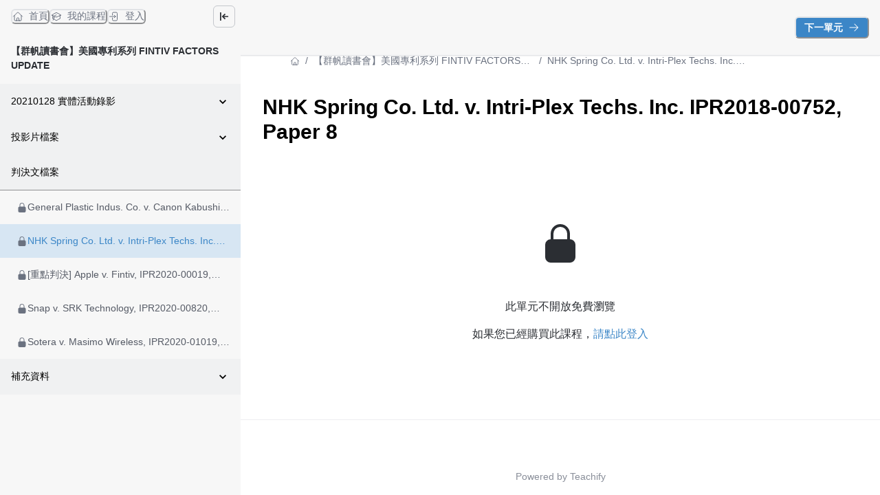

--- FILE ---
content_type: text/css; charset=utf-8
request_url: https://www.ip-sailing.com/_next/static/css/42502529e90a22f0.css
body_size: 1542
content:
.carousel .control-arrow,.carousel.carousel-slider .control-arrow{width:80px}.carousel-root{width:100%}.carousel,.carousel-root{max-width:100%;padding:0;margin:0;box-sizing:border-box}.carousel .slider-wrapper{max-width:100%;-webkit-transition:none;-moz-transition:none;-ms-transition:none;-o-transition:none;transition:none}.carousel .slide{background-color:#fff}.carousel-force-no-padding{width:100%;max-width:100%;padding:0;margin:0}.carousel-force-no-padding .carousel .slide,.carousel-force-no-padding .carousel .slider,.carousel-force-no-padding .carousel .slider .slide,.carousel-force-no-padding .carousel .slider-wrapper,.carousel-force-no-padding li.slide{padding:0!important;margin:0!important;width:100%!important;max-width:100%!important;box-sizing:border-box!important}.carousel-force-no-padding .carousel-mixed-slide,.carousel-force-no-padding .slide .carousel-mixed-slide,.carousel-force-no-padding li.slide .carousel-mixed-slide{padding:0!important;margin:0!important;width:100%!important;max-width:100%!important;box-sizing:border-box!important;display:flex!important;flex-direction:column!important}.carousel-force-no-padding .carousel-mixed-slide>div:first-child{padding:0!important;margin:0!important;width:100%!important;box-sizing:border-box!important}.carousel-mixed-slide{padding:0;min-height:400px;display:flex;flex-direction:column;width:100%;height:100%}.carousel-mixed-slide>*{max-width:100%;width:100%}.carousel-mixed-slide img{max-width:100%;height:auto;display:block}@media (max-width:768px){.carousel-mixed-slide{min-height:300px}}.Rating_container__9bClD{display:inline-block;line-height:0}.Rating_hintsWrapper__Cc4tp{display:flex;justify-content:space-between;line-height:1.2;margin-top:.5rem;padding-left:3px;padding-right:3px}.Rating_hint__awp6W{font-size:.875rem;color:#718096}.dark .Rating_hint__awp6W{color:#fff}.CardImage_container__Ez7zY{position:relative;border-top-left-radius:.375rem;border-top-right-radius:.375rem;overflow:hidden}.Progressbar_container__z2Mjt{display:flex;flex-direction:column}.Progressbar_header__5o9Ql{display:flex;flex-direction:row;justify-content:space-between;margin-bottom:.75rem;color:#718096}.Progressbar_prefixWrapper__tK8Mm{display:flex;align-items:center;gap:.25rem}.Progressbar_prefixIcon__oy65b{width:1rem;height:1rem}.Progressbar_progressTrack__JwAb_{background-color:#d9d9d9;border-radius:10px;overflow:hidden}.Progressbar_progressFill__mxo6Y{height:100%;border-radius:10px;transition:width .3s ease}.dark .Progressbar_header__5o9Ql{color:#fff}.BlurUpImage_wrapper__X4rO_{display:block;position:relative;overflow:hidden;background-color:#f5f5f5}.BlurUpImage_blur__aftjZ{position:absolute;inset:0;width:100%;height:100%;object-fit:cover;filter:blur(20px);transform:scale(1.1)}.BlurUpImage_image__6Hv_u{position:relative;display:block;width:100%;height:auto;transition:opacity .3s ease-in-out}.carousel .control-arrow,.carousel.carousel-slider .control-arrow{-webkit-transition:all .25s ease-in;-moz-transition:all .25s ease-in;-ms-transition:all .25s ease-in;-o-transition:all .25s ease-in;transition:all .25s ease-in;opacity:.4;filter:alpha(opacity=40);position:absolute;z-index:2;top:20px;background:none;border:0;font-size:32px;cursor:pointer}.carousel .control-arrow:focus,.carousel .control-arrow:hover{opacity:1;filter:alpha(opacity=100)}.carousel .control-arrow:before,.carousel.carousel-slider .control-arrow:before{margin:0 5px;display:inline-block;border-top:8px solid transparent;border-bottom:8px solid transparent;content:""}.carousel .control-disabled.control-arrow{opacity:0;filter:alpha(opacity=0);cursor:inherit;display:none}.carousel .control-prev.control-arrow{left:0}.carousel .control-prev.control-arrow:before{border-right:8px solid #fff}.carousel .control-next.control-arrow{right:0}.carousel .control-next.control-arrow:before{border-left:8px solid #fff}.carousel-root{outline:none}.carousel{position:relative;width:100%}.carousel *{-webkit-box-sizing:border-box;-moz-box-sizing:border-box;box-sizing:border-box}.carousel img{width:100%;display:inline-block;pointer-events:none}.carousel .carousel{position:relative}.carousel .control-arrow{outline:0;border:0;background:none;top:50%;margin-top:-13px;font-size:18px}.carousel .thumbs-wrapper{margin:20px;overflow:hidden}.carousel .thumbs{-webkit-transition:all .15s ease-in;-moz-transition:all .15s ease-in;-ms-transition:all .15s ease-in;-o-transition:all .15s ease-in;transition:all .15s ease-in;-webkit-transform:translateZ(0);-moz-transform:translateZ(0);-ms-transform:translateZ(0);-o-transform:translateZ(0);transform:translateZ(0);position:relative;list-style:none;white-space:nowrap}.carousel .thumb{-webkit-transition:border .15s ease-in;-moz-transition:border .15s ease-in;-ms-transition:border .15s ease-in;-o-transition:border .15s ease-in;transition:border .15s ease-in;display:inline-block;margin-right:6px;white-space:nowrap;overflow:hidden;border:3px solid #fff;padding:2px}.carousel .thumb:focus{border:3px solid #ccc;outline:none}.carousel .thumb.selected,.carousel .thumb:hover{border:3px solid #333}.carousel .thumb img{vertical-align:top}.carousel.carousel-slider{position:relative;margin:0;overflow:hidden}.carousel.carousel-slider .control-arrow{top:0;color:#fff;font-size:26px;bottom:0;margin-top:0;padding:5px}.carousel.carousel-slider .control-arrow:hover{background:rgba(0,0,0,.2)}.carousel .slider-wrapper{overflow:hidden;margin:auto;width:100%;-webkit-transition:height .15s ease-in;-moz-transition:height .15s ease-in;-ms-transition:height .15s ease-in;-o-transition:height .15s ease-in;transition:height .15s ease-in}.carousel .slider-wrapper.axis-horizontal .slider{-ms-box-orient:horizontal;display:-webkit-box;display:-moz-box;display:-ms-flexbox;display:-moz-flex;display:-webkit-flex;display:flex}.carousel .slider-wrapper.axis-horizontal .slider .slide{flex-direction:column;flex-flow:column}.carousel .slider-wrapper.axis-vertical{-ms-box-orient:horizontal;display:-webkit-box;display:-moz-box;display:-ms-flexbox;display:-moz-flex;display:-webkit-flex;display:flex}.carousel .slider-wrapper.axis-vertical .slider{-webkit-flex-direction:column;flex-direction:column}.carousel .slider{margin:0;padding:0;position:relative;list-style:none;width:100%}.carousel .slider.animated{-webkit-transition:all .35s ease-in-out;-moz-transition:all .35s ease-in-out;-ms-transition:all .35s ease-in-out;-o-transition:all .35s ease-in-out;transition:all .35s ease-in-out}.carousel .slide{min-width:100%;margin:0;position:relative;text-align:center}.carousel .slide img{width:100%;vertical-align:top;border:0}.carousel .slide iframe{display:inline-block;width:calc(100% - 80px);margin:0 40px 40px;border:0}.carousel .slide .legend{-webkit-transition:all .5s ease-in-out;-moz-transition:all .5s ease-in-out;-ms-transition:all .5s ease-in-out;-o-transition:all .5s ease-in-out;transition:all .5s ease-in-out;position:absolute;bottom:40px;left:50%;margin-left:-45%;width:90%;border-radius:10px;background:#000;color:#fff;padding:10px;font-size:12px;text-align:center;opacity:.25;-webkit-transition:opacity .35s ease-in-out;-moz-transition:opacity .35s ease-in-out;-ms-transition:opacity .35s ease-in-out;-o-transition:opacity .35s ease-in-out;transition:opacity .35s ease-in-out}.carousel .control-dots{position:absolute;bottom:0;margin:10px 0;padding:0;text-align:center;width:100%;z-index:1}@media (min-width:960px){.carousel .control-dots{bottom:0}}.carousel .control-dots .dot{-webkit-transition:opacity .25s ease-in;-moz-transition:opacity .25s ease-in;-ms-transition:opacity .25s ease-in;-o-transition:opacity .25s ease-in;transition:opacity .25s ease-in;opacity:.3;filter:alpha(opacity=30);box-shadow:1px 1px 2px rgba(0,0,0,.9);background:#fff;border-radius:50%;width:8px;height:8px;cursor:pointer;display:inline-block;margin:0 8px}.carousel .control-dots .dot.selected,.carousel .control-dots .dot:hover{opacity:1;filter:alpha(opacity=100)}.carousel .carousel-status{position:absolute;top:0;right:0;padding:5px;font-size:10px;text-shadow:1px 1px 1px rgba(0,0,0,.9);color:#fff}.carousel:hover .slide .legend{opacity:1}

--- FILE ---
content_type: application/javascript; charset=utf-8
request_url: https://www.ip-sailing.com/_next/static/chunks/pages/my-courses-528b9d4a26461ef0.js
body_size: 7809
content:
try{!function(){var e="undefined"!=typeof window?window:"undefined"!=typeof global?global:"undefined"!=typeof globalThis?globalThis:"undefined"!=typeof self?self:{},r=(new e.Error).stack;r&&(e._sentryDebugIds=e._sentryDebugIds||{},e._sentryDebugIds[r]="38148f1d-6729-459b-9daf-70a5dac52360",e._sentryDebugIdIdentifier="sentry-dbid-38148f1d-6729-459b-9daf-70a5dac52360")}()}catch(e){}(self.webpackChunk_N_E=self.webpackChunk_N_E||[]).push([[40062,22884,64016],{96911:function(e,r,n){(window.__NEXT_P=window.__NEXT_P||[]).push(["/my-courses",function(){return n(64281)}])},75488:function(e,r,n){"use strict";n.d(r,{n_:function(){return l},r2:function(){return c}});var t=n(89130);let s=(0,t.Ps)`
    fragment PurchasedCard_PurchasedCourse on PurchasedCourse {
  id
  slug
  image
  imageWidth
  imageHeight
  imageBlurDataUrl
  name
  expireDate
  deliveryState
  isRatingActive
  lecturers {
    name
    avatar
  }
  detailProgress {
    completionRate
  }
  rated {
    id
    score
    comment
  }
}
    `;var i=n(34249);let o=(0,t.Ps)`
    fragment PurchasedCourseContainer_PurchasedCourse on PurchasedCourse {
  id
  ...PurchasedCard_PurchasedCourse
  ...RatingModal_PurchasedCourse
}
    ${s}
${i.A}`;var a=n(40794);let u={},l=(0,t.Ps)`
    query PurchasedCoursesContainer($subdomain: String!, $page: Int, $perPage: Int, $filter: UserCoursesFilter, $sorting: SortingInput) {
  myCourses(
    subdomain: $subdomain
    page: $page
    perPage: $perPage
    filter: $filter
    sorting: $sorting
  ) {
    nodes {
      ...PurchasedCourseContainer_PurchasedCourse
    }
    currentPage
    hasNextPage
    hasPreviousPage
    nodesCount
    totalPages
  }
}
    ${o}`;function c(e){let r={...u,...e};return a.aM(l,r)}},64281:function(e,r,n){"use strict";n.r(r),n.d(r,{__N_SSP:function(){return et},default:function(){return es}});var t=n(52322),s=n(90415),i=n(55351),o=n(27213),a=n(2784),u=n(17190),l=n(74409),c=n(28535),d=n(77533),m=n(42822),h=n(17993),f=n(62614),x=n(20437),g=n(91148),p=n(50019),v=n(8707),T=n(74586),b=n(27947),j=n(38035),y=n(25195),_=n(39097),C=n.n(_),w=n(68918);let S=e=>{let{rated:r,createRatingText:n,editRatingText:s,onCreateRating:i,onEditRating:o}=e;return(0,t.jsx)(c.xu,{display:"flex",alignItems:"center",children:r&&r.score>0?(0,t.jsxs)(j.k,{alignItems:"center",lineHeight:"1",children:[(0,t.jsx)(w.Z,{starCount:5,value:r.score,isEditing:!1,name:"rating",fontSize:"md"}),o&&(0,t.jsx)(f.z,{variant:"link",ml:2,fontSize:"sm",color:"brand.primaryColor",onClick:o,children:s})]}):i&&(0,t.jsx)(f.z,{variant:"outline",colorScheme:"brand.primary",_hover:{bg:"transparent"},onClick:i,children:n})})};var k=e=>{let{course:r,progressText:n,goToCourseText:s,createRatingText:i,editRatingText:o,completeText:a,expiredText:u,textColor:l,onCreateRating:d,onEditRating:m,isDateExpired:x}=e,{slug:g,detailProgress:p,isRatingActive:v,rated:T}=r;return p?(0,t.jsxs)(h.g,{my:4,spacing:2,children:[(0,t.jsx)(c.xu,{w:"100%",children:p?.completionRate&&p?.completionRate>0?(0,t.jsx)(y.E,{hasStripe:!0,size:"xs",colorScheme:"brand.primary",value:100*p.completionRate}):null}),(0,t.jsx)(c.xu,{w:"100%",alignSelf:"left",fontSize:"sm",color:l,className:"progress-completion-rate",children:p?.completionRate&&p?.completionRate>0?`${Math.round(100*p.completionRate)}% ${a}`:n}),(0,t.jsxs)(j.k,{w:"100%",justifyContent:"space-between",alignItems:"center",children:[v&&(0,t.jsx)(S,{rated:T,createRatingText:i,editRatingText:o,onCreateRating:d,onEditRating:m}),(0,t.jsx)(c.xu,{ml:"auto",children:(0,t.jsx)(C(),{href:`/learning/${g}`,passHref:!0,children:(0,t.jsx)(f.z,{colorScheme:"brand.primary",isDisabled:x,children:x?u:s})})})]})]}):null},P=e=>{let{course:r,isDateExpired:n,validViewingText:s}=e,{expireDate:i}=r;if(!i)return null;let o=`${s} ${(0,b.p6)(1e3*i,b.ND)}`;return(0,t.jsx)(c.xu,{as:"p",textAlign:"left",color:"brand.primaryColor",bg:n?"rgba(204, 204, 204, 0.3)":"transparent",opacity:n?"0.7":"1",borderTopWidth:n?"0":"1px",p:"8px 20px",children:o})},N=n(93274),R=n(47764),z=e=>{let{lecturers:r,textColor:n,borderColor:s}=e;return r&&0!==r.length?r.length>1?(0,t.jsx)(c.xu,{w:"full",children:(0,t.jsx)(N.H,{size:"sm",max:2,children:r.map((e,r)=>(0,t.jsx)(R.dj,{bg:"brand.primaryColor",color:"#fff",borderColor:s,name:e.name,src:e.avatar||"",proxy:{width:120}},r))})}):(0,t.jsxs)(c.xu,{display:"flex",alignItems:"center",children:[(0,t.jsx)(R.dj,{size:"sm",bg:"brand.primaryColor",color:"#fff",name:r[0].name,src:r[0].avatar||"",proxy:{width:120}}),(0,t.jsx)(c.xu,{as:"span",ml:2,color:n,children:r[0].name})]}):null};let $="./images/placeholder-lg.jpg";var Z=e=>{let{course:r,createRatingText:n="Give review",editRatingText:s="Edit rating",progressText:i="Haven't started watching yet",goToCourseText:o="Go to course",completeText:a="Finished",expiredText:u="Viewing period has expired",validViewingText:d="Valid viewing period until",bgColor:m,titleColor:f,textColor:x,onCreateRating:j,onEditRating:y}=e,_=(0,g.F)(),C={bgColor:(0,p.ff)("#fff","gray.850"),titleColor:(0,p.ff)("#000","#fff"),textColor:(0,p.ff)("gray.600","gray.200"),borderColor:(0,p.ff)("gray.100","gray.700")},w=m||C.bgColor,S=f||_.colors?.brand?.titleColor||C.titleColor,N=x||C.textColor,{slug:R,image:Z,imageWidth:D,imageHeight:E,imageBlurDataUrl:I,name:W,lecturers:M,expireDate:F}=r,H=!!F&&(0,b.Bw)(1e3*F);return(0,t.jsx)(c.xu,{className:"purchased-card",pos:"relative",maxW:"350px",width:"100%",borderWidth:"1px",borderColor:C.borderColor,borderRadius:"md",bg:w,boxShadow:"0 12px 15px rgb(140 152 164 / 10%)",mx:"auto",mb:5,children:(0,t.jsxs)(h.g,{justifyContent:"space-between",alignItems:"left",spacing:4,height:"100%",children:[H?(0,t.jsx)(T.Z,{className:"card-cover",coverPhoto:Z||$,title:W,blurDataUrl:I,imageWidth:D,imageHeight:E,_hover:{cursor:"default"}}):(0,t.jsx)(v.Z,{href:`/learning/${R}`,children:(0,t.jsx)(T.Z,{className:"card-cover",coverPhoto:Z||$,title:W,blurDataUrl:I,imageWidth:D,imageHeight:E})}),(0,t.jsxs)(h.g,{spacing:2,px:4,alignItems:"left",children:[(0,t.jsx)(l.X,{as:"h3",textAlign:"left",verticalAlign:"top",fontSize:"lg",children:H?(0,t.jsx)(c.xu,{as:"span",color:S,children:W}):(0,t.jsx)(v.Z,{href:`/learning/${R}`,children:(0,t.jsx)(c.xu,{as:"span",color:S,children:W})})}),(0,t.jsx)(z,{lecturers:M,textColor:N,borderColor:C.borderColor}),(0,t.jsx)(k,{course:r,progressText:i,goToCourseText:o,createRatingText:n,editRatingText:s,completeText:a,expiredText:u,textColor:N,onCreateRating:j,onEditRating:y,isDateExpired:H}),(0,t.jsx)(P,{course:r,isDateExpired:H,validViewingText:d})]})]})})},D=n(37359),E=n(83273),I=n(25237),W=n.n(I),M=n(67126),F=n(14800),H=n(73084),A=n(12989),L=n(13050),O=n(4782),G=n(75488),B=n(67109),U=n(29117),X=n(76364),V=n(84010),q=()=>(0,t.jsxs)(c.xu,{bg:"#fff",borderWidth:"1px",borderRadius:"md",children:[(0,t.jsx)(c.xu,{pos:"relative",cursor:"pointer",overflow:"hidden",bg:"gray.300",w:"full",h:{base:"20rem",lg:"12rem"},borderTopLeftRadius:"md",borderTopRightRadius:"md"}),(0,t.jsxs)(c.xu,{p:5,children:[(0,t.jsxs)(c.xu,{mb:6,children:[(0,t.jsx)(B.O,{height:"16px",mb:5}),(0,t.jsxs)(U.U,{spacing:"2",alignItems:"center",children:[(0,t.jsx)(X.s,{size:"8",mb:2}),(0,t.jsx)(V.N,{w:"60%",noOfLines:2})]})]}),(0,t.jsx)(V.N,{w:"60%",mb:5,noOfLines:1}),(0,t.jsx)(V.N,{w:"60%",mb:5,noOfLines:1})]})]}),J=()=>(0,t.jsxs)(u.W,{maxW:Q,py:20,children:[(0,t.jsx)(B.O,{w:"100px",h:10,mb:6,mx:"auto"}),(0,t.jsxs)(x.M,{columns:{base:1,md:2,lg:3},spacing:6,children:[(0,t.jsx)(q,{}),(0,t.jsx)(q,{}),(0,t.jsx)(q,{})]})]});let Y=W()(()=>Promise.all([n.e(30476),n.e(39632),n.e(28166)]).then(n.bind(n,39632)),{loadableGenerated:{webpack:()=>[39632]}}),Q="1440px",K=e=>{let{course:r,t:n}=e,{isRatingActive:s}=r,[i,o]=(0,a.useState)(!1),u=e=>{e.preventDefault(),o(!0)};return(0,t.jsxs)(t.Fragment,{children:[(0,t.jsx)(Z,{course:r,onCreateRating:s?u:()=>{},onEditRating:s?u:()=>{},createRatingText:n("general:give_review"),editRatingText:n("general:edit_rating"),progressText:n("general:have_not_started_watching",{course:n("custom:course")}),goToCourseText:n("course:go_to_course",{course:n("custom:course")}),completeText:n("general:finished"),expiredText:n("general:viewing_period_has_expired"),validViewingText:n("general:valid_viewing_period_until")}),i&&(0,t.jsx)(Y,{course:r,isOpen:i,onClose:()=>o(!1)})]})};var ee=()=>{let e=(0,o.Z)(),{t:r}=(0,s.$G)(["custom","general","course"]),{navigateToPage:n,stableQuery:i}=(0,L.x)(),a=parseInt(i.page||"1",10),{searchTerm:g,setSearchTerm:p,selectedCategories:v,setSelectedCategories:T,selectedCourseTypes:b,setSelectedCourseTypes:j,hasActiveFilters:y,clearFilters:_,clearSearchTerm:w,filters:S}=(0,H.F)(),k={subdomain:e.subdomain,page:a,perPage:O.iH,...S&&{filter:S}},{data:P,loading:N,error:R}=(0,G.r2)({variables:k}),z=P?.myCourses?.nodes||[],$=P?.myCourses?.nodesCount||0,Z=(0,A.Z)({courses:z,totalCount:$,hasActiveFilters:y,searchTerm:g,selectedCategories:v,selectedCourseTypes:b,isLoading:N,error:R});return N?(0,t.jsx)(J,{}):R?(0,t.jsxs)(u.W,{maxW:Q,py:20,children:[(0,t.jsx)(l.X,{as:"h2",color:"brand.titleColor",fontSize:"3xl",textAlign:"center",mb:6,children:r("custom:my_courses")}),(0,t.jsx)(c.xu,{mb:4,children:(0,t.jsx)(d.x,{color:"gray.600",fontSize:"sm",children:r("general:showing_results",{count:$})})}),(0,t.jsx)(M.z7,{searchTerm:g,setSearchTerm:p,selectedCategories:v,setSelectedCategories:T,selectedCourseTypes:b,setSelectedCourseTypes:j,clearFilters:_,clearSearchTerm:w,hasActiveFilters:y,isLoading:N,categories:[],children:(0,t.jsx)(m.M,{py:12,children:(0,t.jsxs)(h.g,{spacing:6,textAlign:"center",maxW:"400px",children:[(0,t.jsx)(D.Z,{title:"",imageSrc:"/images/svg/empty-folder.svg",description:r("general:no_purchased_courses",{course:r("custom:course")})}),(0,t.jsx)(C(),{passHref:!0,href:"/",legacyBehavior:!0,children:(0,t.jsx)(f.z,{as:"a",colorScheme:"brand.primary",size:"md",children:r("general:see_what_courses_are_available",{course:r("custom:course")})})})]})})})]}):(0,t.jsxs)(u.W,{maxW:Q,py:20,children:[(0,t.jsx)(l.X,{as:"h2",color:"brand.titleColor",fontSize:"3xl",textAlign:"center",mb:6,children:r("custom:my_courses")}),(0,t.jsx)(c.xu,{mb:4,children:(0,t.jsx)(d.x,{color:"gray.600",fontSize:"sm",children:r("general:showing_results",{count:$})})}),(0,t.jsx)(M.z7,{searchTerm:g,setSearchTerm:p,selectedCategories:v,setSelectedCategories:T,selectedCourseTypes:b,setSelectedCourseTypes:j,clearFilters:_,clearSearchTerm:w,hasActiveFilters:y,isLoading:N,categories:[],children:Z?(0,t.jsx)(F.Z,{type:Z,hasActiveFilters:y,onClearFilters:_,showBrowseButton:!0,browseUrl:"/"}):(0,t.jsxs)(t.Fragment,{children:[(0,t.jsx)(x.M,{columns:{sm:2,base:1,md:2,lg:3},spacing:4,children:z.map(e=>(0,t.jsx)(K,{course:e,t:r},e.id))}),$>O.iH&&(0,t.jsx)(m.M,{mb:16,mt:16,children:(0,t.jsx)(E.Z,{currentPage:a,siblingCount:1,totalCount:$,pageSize:O.iH,variant:"outline",onPageChange:n})})]})})]})},er=n(2655),en=()=>(0,t.jsx)(er.Z,{children:(0,t.jsx)(ee,{})}),et=!0,es=()=>{let e=(0,o.Z)(),{t:r}=(0,s.$G)(["custom"]);return(0,t.jsxs)(t.Fragment,{children:[(0,t.jsx)(i.PB,{title:r("custom:my_courses"),description:e.description||e.name,noindex:!0}),(0,t.jsx)(en,{})]})}},71512:function(e,r,n){"use strict";n.d(r,{useTheme:function(){return M.useTheme}});var t=n(68170);n.o(t,"useTheme")&&n.d(r,{useTheme:function(){return t.useTheme}});var s=n(88300);n.o(s,"useTheme")&&n.d(r,{useTheme:function(){return s.useTheme}});var i=n(73641);n.o(i,"useTheme")&&n.d(r,{useTheme:function(){return i.useTheme}});var o=n(75522);n.o(o,"useTheme")&&n.d(r,{useTheme:function(){return o.useTheme}});var a=n(28067);n.o(a,"useTheme")&&n.d(r,{useTheme:function(){return a.useTheme}});var u=n(52742);n.o(u,"useTheme")&&n.d(r,{useTheme:function(){return u.useTheme}});var l=n(3601);n.o(l,"useTheme")&&n.d(r,{useTheme:function(){return l.useTheme}});var c=n(90142);n.o(c,"useTheme")&&n.d(r,{useTheme:function(){return c.useTheme}});var d=n(2643);n.o(d,"useTheme")&&n.d(r,{useTheme:function(){return d.useTheme}});var m=n(95475);n.o(m,"useTheme")&&n.d(r,{useTheme:function(){return m.useTheme}});var h=n(71694);n.o(h,"useTheme")&&n.d(r,{useTheme:function(){return h.useTheme}});var f=n(52690);n.o(f,"useTheme")&&n.d(r,{useTheme:function(){return f.useTheme}});var x=n(46536);n.o(x,"useTheme")&&n.d(r,{useTheme:function(){return x.useTheme}});var g=n(43691);n.o(g,"useTheme")&&n.d(r,{useTheme:function(){return g.useTheme}});var p=n(78108);n.o(p,"useTheme")&&n.d(r,{useTheme:function(){return p.useTheme}});var v=n(85996);n.o(v,"useTheme")&&n.d(r,{useTheme:function(){return v.useTheme}});var T=n(95418);n.o(T,"useTheme")&&n.d(r,{useTheme:function(){return T.useTheme}});var b=n(25318);n.o(b,"useTheme")&&n.d(r,{useTheme:function(){return b.useTheme}});var j=n(79452);n.o(j,"useTheme")&&n.d(r,{useTheme:function(){return j.useTheme}});var y=n(46451);n.o(y,"useTheme")&&n.d(r,{useTheme:function(){return y.useTheme}});var _=n(83379);n.o(_,"useTheme")&&n.d(r,{useTheme:function(){return _.useTheme}});var C=n(75264);n.o(C,"useTheme")&&n.d(r,{useTheme:function(){return C.useTheme}});var w=n(2443);n.o(w,"useTheme")&&n.d(r,{useTheme:function(){return w.useTheme}});var S=n(11458);n.o(S,"useTheme")&&n.d(r,{useTheme:function(){return S.useTheme}});var k=n(68613);n.o(k,"useTheme")&&n.d(r,{useTheme:function(){return k.useTheme}});var P=n(86208);n.o(P,"useTheme")&&n.d(r,{useTheme:function(){return P.useTheme}});var N=n(60185);n.o(N,"useTheme")&&n.d(r,{useTheme:function(){return N.useTheme}});var R=n(75111);n.o(R,"useTheme")&&n.d(r,{useTheme:function(){return R.useTheme}});var z=n(88352);n.o(z,"useTheme")&&n.d(r,{useTheme:function(){return z.useTheme}});var $=n(21153);n.o($,"useTheme")&&n.d(r,{useTheme:function(){return $.useTheme}});var Z=n(47996);n.o(Z,"useTheme")&&n.d(r,{useTheme:function(){return Z.useTheme}});var D=n(71441);n.o(D,"useTheme")&&n.d(r,{useTheme:function(){return D.useTheme}});var E=n(71106);n.o(E,"useTheme")&&n.d(r,{useTheme:function(){return E.useTheme}});var I=n(39728);n.o(I,"useTheme")&&n.d(r,{useTheme:function(){return I.useTheme}});var W=n(48085);n.o(W,"useTheme")&&n.d(r,{useTheme:function(){return W.useTheme}});var M=n(68236)},68170:function(){},88300:function(){},73641:function(){},75522:function(){},28067:function(){},52742:function(){},3601:function(){},90142:function(){},2643:function(){},95475:function(){},71694:function(){},52690:function(){},46536:function(){},43691:function(){},78108:function(){},85996:function(){},95418:function(){},25318:function(){},79452:function(){},46451:function(){},83379:function(){},75264:function(){},2443:function(){},11458:function(){},68613:function(){},86208:function(){},60185:function(){},75111:function(){},88352:function(){},21153:function(){},47996:function(){},71441:function(){},71106:function(){},39728:function(){},48085:function(){},68236:function(e,r,n){"use strict";n.d(r,{useTheme:function(){return t.F}});var t=n(91148)},6825:function(e,r,n){"use strict";n.d(r,{Z:function(){return i}});var t=n(32608),s=n(76413);function i(e,r){(0,s.Z)(2,arguments);var n=(0,t.Z)(e),i=(0,t.Z)(r);return n.getTime()>i.getTime()}},37359:function(e,r,n){"use strict";n.d(r,{Z:function(){return a}});var t=n(52322);n(2784);var s=n(95135),i=n(62299),o=n.n(i),a=e=>{let{title:r="",description:n="",imageSrc:i="",style:a={}}=e,u=i?(0,s.imageProxySets)(i,{width:400,imgProvider:!0}):void 0;return(0,t.jsx)("div",{className:o().container,style:a,children:(0,t.jsxs)("div",{children:[!!i&&u&&(0,t.jsx)("div",{className:o().imageWrapper,children:(0,t.jsx)("img",{src:u.src,srcSet:u.srcSet,alt:"no data"})}),!!r&&(0,t.jsx)("div",{className:o().title,children:r}),!!n&&(0,t.jsx)("div",{className:o().description,children:n})]})})}},83273:function(e,r,n){"use strict";n.d(r,{Z:function(){return b}});var t=n(52322),s=n(71512),i=n(24772),o=n(38035),a=n(32899),u=n(28535),l=n(77533),c=n(62614),d=n(5545),m=n(24342),h=n(18658),f=n(66174),x=n(67773),g=n(2784);let p="．．．",v=(e,r)=>Array.from({length:r-e+1},(r,n)=>n+e),T=e=>{let{totalCount:r,pageSize:n,currentPage:t,siblingCount:s}=e;return(0,g.useMemo)(()=>{let e=Math.ceil(r/n);if(s+5>=e)return v(1,e);let i=Math.max(t-s,1),o=Math.min(t+s,e),a=i>2,u=o<e-2;return!a&&u?[...v(1,3+2*s),p,e]:a&&!u?[1,p,...v(e-(3+2*s)+1,e)]:a&&u?[1,p,...v(i,o),p,e]:[]},[r,n,t,s])};var b=e=>{let{totalCount:r,pageSize:n,siblingCount:g=2,currentPage:v=1,className:b,variant:j="outline",onPageChange:y}=e;(0,s.useTheme)(),(0,i.S)({base:"none",md:"inherit"});let _=T({totalCount:r,pageSize:n,currentPage:v,siblingCount:g});if(0===n||_.length<2)return null;let C=_[_.length-1];return(0,t.jsxs)(o.k,{as:"nav",className:`${b||""} pagination`.trim(),sx:{"button.is-active":{backgroundColor:"brand.primaryColor",color:"#fff"}},children:[(0,t.jsx)(a.h,{fontSize:"20px",icon:(0,t.jsx)(d.Z,{width:"18px"}),variant:j,mx:1,_hover:{bg:"brand.primaryColor",color:"#fff"},isDisabled:1===v,onClick:()=>y(1),"aria-label":"first",borderRadius:"md",display:{base:"none",md:"inherit"}}),(0,t.jsx)(a.h,{fontSize:"20px",icon:(0,t.jsx)(m.Z,{width:"18px"}),variant:j,mx:1,_hover:{bg:"brand.primaryColor",color:"#fff"},isDisabled:1===v,onClick:()=>{y(v-1)},"aria-label":"prev",borderRadius:"md"}),(0,t.jsx)(u.xu,{display:{base:"flex",md:"none"},alignItems:"center",mx:2,minW:"60px",justifyContent:"center",children:(0,t.jsxs)(l.x,{fontSize:"sm",fontWeight:"medium",color:"gray.600",textAlign:"center",children:[v," / ",Math.ceil(r/n)]})}),(0,t.jsx)(o.k,{as:"ol",listStyleType:"none",display:{base:"none",md:"flex"},children:_.map((e,r)=>{let n=e===v;return e===p?(0,t.jsx)(u.xu,{as:"li",className:"dots",mx:1,children:(0,t.jsx)(a.h,{fontSize:"20px",icon:(0,t.jsx)(h.Z,{width:"18px"}),variant:j,"aria-label":"dots",p:4})},`${e}${r}`):(0,t.jsx)(u.xu,{as:"li",mx:1,children:(0,t.jsx)(c.z,{variant:j,className:n?"is-active":void 0,_hover:{bg:"brand.primaryColor",color:"#fff"},onClick:()=>y(e),children:e})},e)})}),(0,t.jsx)(a.h,{fontSize:"20px",icon:(0,t.jsx)(f.Z,{width:"18px"}),variant:j,mx:1,_hover:{bg:"brand.primaryColor",color:"#fff"},isDisabled:v===C,onClick:()=>{y(v+1)},"aria-label":"next",borderRadius:"md"}),(0,t.jsx)(a.h,{fontSize:"20px",icon:(0,t.jsx)(x.Z,{width:"18px"}),variant:j,mx:1,_hover:{bg:"brand.primaryColor",color:"#fff"},isDisabled:v===C,onClick:()=>y(C),"aria-label":"last",borderRadius:"md",display:{base:"none",md:"inherit"}})]})}},74586:function(e,r,n){"use strict";var t=n(52322),s=n(12524),i=n.n(s),o=n(96577),a=n.n(o),u=n(95135),l=n(49270),c=n.n(l);r.Z=function(e){let{children:r,coverPhoto:n,title:s,blurDataUrl:o,imageWidth:l,imageHeight:d,className:m,style:h,_hover:f,...x}=e,g=`${l||1200} / ${d||630}`,p=n||"https://warehouse.kaik.network/default-cover/post.jpeg",v=(0,u.shouldUseImgProxy)(p),T=f?.cursor?{cursor:f.cursor}:{};return(0,t.jsxs)("div",{className:i()(c().container,"group",m),style:{aspectRatio:g,...T,...h},...x,children:[r,(0,t.jsx)(a(),{src:p,alt:s||"",fill:!0,sizes:"(max-width: 768px) 100vw, (max-width: 1200px) 50vw, 350px",style:{objectFit:"cover",objectPosition:"center"},placeholder:o?"blur":"empty",blurDataURL:o||void 0,loader:v?u.imgProxyLoader:void 0})]})}},27947:function(e,r,n){"use strict";n.d(r,{Bw:function(){return u},ND:function(){return o},WZ:function(){return i},p6:function(){return a}});var t=n(69075),s=n(6825);let i="yyyy/MM/dd",o="yyyy/MM/dd HH:mm";function a(){let e=arguments.length>0&&void 0!==arguments[0]?arguments[0]:new Date,r=arguments.length>1&&void 0!==arguments[1]?arguments[1]:"yyyy 年 MM 月 dd 日 HH:mm";return(0,t.Z)(e,r)}function u(){let e=arguments.length>0&&void 0!==arguments[0]?arguments[0]:new Date;if(!e)return!1;let r=new Date;return(0,s.Z)(r,e)}},62299:function(e){e.exports={container:"EmptyState_container___SjOr",imageWrapper:"EmptyState_imageWrapper__Cu4W2",title:"EmptyState_title__ddy56",description:"EmptyState_description__L8jxp"}},49270:function(e){e.exports={container:"CardImage_container__Ez7zY"}},93274:function(e,r,n){"use strict";n.d(r,{H:function(){return m}});var t=n(75078),s=n(29058),i=n(91982),o=n(84586),a=n(31144),u=n(31053),l=n(25578),c=n(2784),d=n(52322),m=(0,s.G)(function(e,r){let n=(0,i.jC)("Avatar",e),{children:s,borderColor:m,max:h,spacing:f="-0.75rem",borderRadius:x="full",...g}=(0,o.Lr)(e),p=(0,l.W)(s),v=null!=h?p.slice(0,h):p,T=null!=h?p.length-h:0,b=v.reverse().map((r,n)=>{var t;let s={marginEnd:0===n?0:f,size:e.size,borderColor:null!=(t=r.props.borderColor)?t:m,showBorder:!0};return(0,c.cloneElement)(r,function(e){let r=Object.assign({},e);for(let e in r)void 0===r[e]&&delete r[e];return r}(s))}),j={display:"flex",alignItems:"center",justifyContent:"flex-end",flexDirection:"row-reverse",...n.group},y={borderRadius:x,marginStart:f,...t.O,...n.excessLabel};return(0,d.jsxs)(a.m.div,{ref:r,role:"group",__css:j,...g,className:(0,u.cx)("chakra-avatar__group",e.className),children:[T>0&&(0,d.jsx)(a.m.span,{className:"chakra-avatar__excess",__css:y,children:`+${T}`}),b]})});m.displayName="AvatarGroup"},42822:function(e,r,n){"use strict";n.d(r,{M:function(){return o}});var t=n(31144),s=n(29058),i=n(52322),o=(0,t.m)("div",{baseStyle:{display:"flex",alignItems:"center",justifyContent:"center"}});o.displayName="Center";var a={horizontal:{insetStart:"50%",transform:"translateX(-50%)"},vertical:{top:"50%",transform:"translateY(-50%)"},both:{insetStart:"50%",top:"50%",transform:"translate(-50%, -50%)"}};(0,s.G)(function(e,r){let{axis:n="both",...s}=e;return(0,i.jsx)(t.m.div,{ref:r,__css:a[n],...s,position:"absolute"})})},54326:function(e,r,n){"use strict";n.d(r,{x:function(){return l}});var t=n(14738),s=n(31053),i=n(29058),o=n(31144),a=n(2784),u=n(52322),l=(0,i.G)((e,r)=>{let{className:n,...i}=e,{headerId:l,setHeaderMounted:c}=(0,t.vR)();(0,a.useEffect)(()=>(c(!0),()=>c(!1)),[c]);let d=(0,s.cx)("chakra-modal__header",n),m={flex:0,...(0,t.I_)().header};return(0,u.jsx)(o.m.header,{ref:r,className:d,id:l,...i,__css:m})});l.displayName="ModalHeader"},67109:function(e,r,n){"use strict";n.d(r,{O:function(){return p}});var t=n(2784),s=n(31053),i=n(31144),o=n(84586),a=n(28165),u=n(29058),l=n(91982),c=n(48929),d=n(52322),m=(0,i.m)("div",{baseStyle:{boxShadow:"none",backgroundClip:"padding-box",cursor:"default",color:"transparent",pointerEvents:"none",userSelect:"none","&::before, &::after, *":{visibility:"hidden"}}}),h=(0,o.gJ)("skeleton-start-color"),f=(0,o.gJ)("skeleton-end-color"),x=(0,a.F4)({from:{opacity:0},to:{opacity:1}}),g=(0,a.F4)({from:{borderColor:h.reference,background:h.reference},to:{borderColor:f.reference,background:f.reference}}),p=(0,u.G)((e,r)=>{let n={...e,fadeDuration:"number"==typeof e.fadeDuration?e.fadeDuration:.4,speed:"number"==typeof e.speed?e.speed:.8},a=(0,l.mq)("Skeleton",n),u=function(){let e=(0,t.useRef)(!0);return(0,t.useEffect)(()=>{e.current=!1},[]),e.current}(),{startColor:p="",endColor:v="",isLoaded:T,fadeDuration:b,speed:j,className:y,fitContent:_,...C}=(0,o.Lr)(n),[w,S]=(0,c.dQ)("colors",[p,v]),k=function(e){let r=(0,t.useRef)();return(0,t.useEffect)(()=>{r.current=e},[e]),r.current}(T),P=(0,s.cx)("chakra-skeleton",y),N={...w&&{[h.variable]:w},...S&&{[f.variable]:S}};if(T){let e=u||k?"none":`${x} ${b}s`;return(0,d.jsx)(i.m.div,{ref:r,className:P,__css:{animation:e},...C})}return(0,d.jsx)(m,{ref:r,className:P,...C,__css:{width:_?"fit-content":void 0,...a,...N,_dark:{...a._dark,...N},animation:`${j}s linear infinite alternate ${g}`}})});p.displayName="Skeleton"},84010:function(e,r,n){"use strict";n.d(r,{N:function(){return u}});var t=n(67109),s=n(24772),i=n(31144),o=n(31053),a=n(52322),u=e=>{let{noOfLines:r=3,spacing:n="0.5rem",skeletonHeight:u="0.5rem",className:l,startColor:c,endColor:d,isLoaded:m,fadeDuration:h,speed:f,variant:x,size:g,colorScheme:p,children:v,...T}=e,b=(0,s.S)("number"==typeof r?[r]:r)||3,j=Array(b).fill(1).map((e,r)=>r+1),y=e=>b>1&&e===j.length?"80%":"100%",_=(0,o.cx)("chakra-skeleton__group",l);return(0,a.jsx)(i.m.div,{className:_,...T,children:j.map((e,r)=>{if(m&&r>0)return null;let s=m?null:{mb:e===j.length?"0":n,width:y(e),height:u};return(0,a.jsx)(t.O,{startColor:c,endColor:d,isLoaded:m,fadeDuration:h,speed:f,variant:x,size:g,colorScheme:p,...s,children:0===r?v:void 0},j.length.toString()+e)})})};u.displayName="SkeletonText"}},function(e){e.O(0,[19173,40794,50734,31144,28982,20046,34123,96577,38213,12462,98840,88987,27023,48201,45376,2655,47764,92888,49774,40179],function(){return e(e.s=96911)}),_N_E=e.O()}]);

--- FILE ---
content_type: application/javascript; charset=utf-8
request_url: https://www.ip-sailing.com/_next/static/hif0hgQZGPZma-BttR3nR/_buildManifest.js
body_size: 4786
content:
self.__BUILD_MANIFEST=function(s,c,a,e,t,i,n,d,u,b,g,f,h,l,o,r,k,j,p,m,v,w,y,_,I,B,F,q,A,D,E,L,M,N,S,T,U,C,x,P,z,G,H,J,K,O,Q,R,V,W,X,Y,Z,$,ss,sc,sa,se,st,si,sn,sd,su,sb,sg,sf,sh,sl,so,sr,sk,sj,sp,sm,sv,sw,sy,s_,sI,sB,sF,sq,sA,sD,sE,sL,sM,sN,sS,sT,sU,sC,sx,sP,sz,sG,sH,sJ,sK,sO,sQ){return{__rewrites:{afterFiles:[{has:E,source:"/api/webhook",destination:E},{has:E,source:"/courses/:slug/embed",destination:"/embed/courses/:slug"},{has:E,source:"/digital-downloads/:slug/embed",destination:"/embed/digital-downloads/:slug"},{has:E,source:"/events/:slug/embed",destination:"/embed/events/:slug"},{has:E,source:"/forms/:id/embed",destination:"/embed/forms/:id"}],beforeFiles:[],fallback:[]},"/":[s,c,a,e,t,i,n,d,u,b,g,f,r,p,"static/chunks/59608-c58d929bae762377.js",sd,h,y,su,"static/css/42502529e90a22f0.css","static/chunks/pages/index-8367b3782b8b4e26.js"],"/_error":["static/chunks/pages/_error-6e2eb957fb1aea0e.js"],"/about-teachify-payments":[s,c,a,e,t,i,n,u,b,g,f,h,sb,"static/chunks/pages/about-teachify-payments-ffafaab59dceacd3.js"],"/cart":[O,s,c,a,e,t,i,n,u,b,g,f,r,Q,h,w,"static/chunks/pages/cart-3373004e1cb4b063.js"],"/categories/[slug]":[s,c,a,e,t,i,n,d,u,b,g,f,r,p,h,y,I,"static/css/33b3b8fd0da6c1c1.css","static/chunks/pages/categories/[slug]-d04f5953e5969a01.js"],"/charge":[s,c,m,B,M,x,R,sg,"static/chunks/64648-2747f1b3e07af465.js",P,sf,"static/css/23fad0ee7deaf108.css","static/chunks/pages/charge-1df4409492d637d2.js"],"/checkout":[s,c,a,e,t,i,n,d,u,b,g,f,r,j,B,N,F,M,x,R,sg,"static/chunks/86488-49100d190b0a3a68.js",h,P,"static/css/b26416ec745da104.css","static/chunks/pages/checkout-6ac281af8e73ee56.js"],"/checkout-complete":[O,s,c,a,e,t,i,n,u,b,g,f,l,r,o,k,j,N,Q,sh,h,sl,w,"static/chunks/pages/checkout-complete-3d4c8afc30a70d48.js"],"/checkout-processing":["static/chunks/pages/checkout-processing-6d3d50b7a687b611.js"],"/confirmation":[s,c,j,m,"static/chunks/86962-5d976e73fb43d5e8.js","static/chunks/pages/confirmation-156d85622d67d3a2.js"],"/courses":[s,c,a,e,t,i,n,d,u,b,g,f,r,p,sd,h,y,su,"static/css/3877a1ff1bfb4ac0.css","static/chunks/pages/courses-941c5e49549cb338.js"],"/courses/[slug]":[V,s,c,a,e,t,i,n,d,u,b,g,f,l,r,o,k,j,p,m,_,q,L,W,so,h,sr,"static/css/f182b1d168c4402f.css","static/chunks/pages/courses/[slug]-aa9f8bfb2798d82f.js"],"/digital-downloads":[s,c,a,e,t,i,n,d,u,b,g,f,r,h,I,sk,sj,"static/chunks/pages/digital-downloads-09441986fde5ff8b.js"],"/digital-downloads/categories/[slug]":[s,c,a,e,t,i,n,d,u,b,g,f,r,h,I,sk,sj,"static/chunks/pages/digital-downloads/categories/[slug]-9a329852d226b8b9.js"],"/digital-downloads/d/[slug]":[s,c,a,e,t,i,n,d,u,b,g,f,h,"static/css/d5d543991a40dd27.css","static/chunks/pages/digital-downloads/d/[slug]-4e6a45897d175951.js"],"/digital-downloads/[slug]":[s,c,a,e,t,i,n,d,u,b,g,f,l,r,o,_,h,A,S,sp,"static/css/69c085fa69b2f54f.css","static/chunks/pages/digital-downloads/[slug]-cb85b0ea1b5b0f06.js"],"/digital-downloads/[slug]/rating":[s,c,N,"static/css/824036686d6fdbcd.css","static/chunks/pages/digital-downloads/[slug]/rating-4ec35c5c708a34bd.js"],"/embed/consulting-services/[slug]":[s,c,t,l,o,k,j,m,X,sm,"static/chunks/20059-c0a98da69649bca4.js","static/chunks/24097-569381190867607a.js","static/css/2303b2f764ff9fca.css","static/chunks/pages/embed/consulting-services/[slug]-1257a6203e0f6a39.js"],"/embed/courses":[s,c,d,r,p,y,Y,"static/css/88c90a1ddb07bc87.css","static/chunks/pages/embed/courses-7d9c1d63090ae192.js"],"/embed/courses/[slug]":[V,s,c,a,t,d,l,r,o,k,j,p,m,_,q,L,W,so,"static/chunks/49187-e0e0693440956f99.js",y,A,S,z,Z,sr,"static/css/c80f16f4d88ac2f6.css","static/chunks/pages/embed/courses/[slug]-c954f2eb6be8221d.js"],"/embed/curriculum-plans/[id]":[s,c,t,d,l,r,o,k,_,A,sv,"static/chunks/pages/embed/curriculum-plans/[id]-d1b522f56339347c.js"],"/embed/digital-downloads":[s,c,d,r,Y,sw,"static/chunks/pages/embed/digital-downloads-a7174b259d8990b3.js"],"/embed/digital-downloads/[slug]":[s,c,a,t,d,l,r,o,_,A,S,sp,"static/css/33afe05c17fabaf7.css","static/chunks/pages/embed/digital-downloads/[slug]-242b30ea8498baaf.js"],"/embed/events":[s,c,d,r,p,Y,sw,"static/chunks/pages/embed/events-d5be847582431070.js"],"/embed/events/[slug]":[s,c,a,t,i,d,b,l,r,o,p,_,L,$,"static/chunks/74048-33e7ab31896f7414.js",A,Z,sy,"static/css/756ac0da861245aa.css","static/chunks/pages/embed/events/[slug]-181514ad736561f4.js"],"/embed/forms/[id]":[s,c,j,B,N,M,x,P,s_,"static/css/8b205920378b3a4b.css","static/chunks/pages/embed/forms/[id]-985f05c22791d04e.js"],"/embed/[slug]":["static/css/094c308365445f8e.css","static/chunks/pages/embed/[slug]-0b17b3ea0412fb0e.js"],"/events":[s,c,a,e,t,i,n,d,u,b,g,f,r,p,sI,h,I,sB,G,"static/chunks/pages/events-89df6e2404ec783c.js"],"/events/categories/[slug]":[s,c,a,e,t,i,n,d,u,b,g,f,r,p,sI,h,I,sB,G,"static/chunks/pages/events/categories/[slug]-6831a7cae3e73374.js"],"/events/[slug]":[s,c,a,e,t,i,n,d,u,b,g,f,l,r,o,_,L,$,h,A,Z,sy,w,"static/chunks/pages/events/[slug]-c35f30d0b3887eb4.js"],"/events/[slug]/guest":[s,c,"static/chunks/pages/events/[slug]/guest-f70f7db1f5d51d49.js"],"/events/[slug]/session":[s,c,"static/chunks/pages/events/[slug]/session-981713b97027f6c4.js"],"/faq":[s,c,a,e,t,i,n,u,b,g,f,h,sF,"static/chunks/pages/faq-da730aff0ef665a8.js"],"/forms/[id]":[s,c,a,e,t,i,n,u,b,g,f,j,B,N,M,x,h,P,s_,"static/css/126f68c0af76340f.css","static/chunks/pages/forms/[id]-34443f0fbbbcdd30.js"],"/group-buy":[sq,s,c,a,e,t,i,n,u,b,g,f,r,h,w,"static/chunks/pages/group-buy-0c2afcf420c70058.js"],"/l/[slug]":[s,c,a,e,t,i,n,d,u,b,g,f,l,r,o,p,sA,h,y,S,sD,sE,"static/chunks/pages/l/[slug]-7d334d650b045cf9.js"],"/learning":[s,c,a,e,i,n,d,l,o,k,q,D,X,sL,v,H,sM,"static/css/23b0873d0ddd4ade.css","static/chunks/pages/learning-006adb442af8efef.js"],"/learning/announcements":[s,c,a,e,t,i,n,d,l,q,D,v,sN,"static/chunks/pages/learning/announcements-2443a3cf7d26517a.js"],"/learning/assignments":[s,c,a,e,i,n,l,o,k,D,v,H,sS,sT,"static/chunks/pages/learning/assignments-86b6f1e833f40329.js"],"/learning/assignments/[id]":[s,c,a,e,t,i,n,l,o,k,D,v,ss,sN,"static/chunks/pages/learning/assignments/[id]-16e7a9ba1b21bf0f.js"],"/learning/my-courses":[s,c,a,e,i,n,d,g,l,o,k,F,D,sU,v,H,sC,sM,"static/css/31e74073a84a5673.css","static/chunks/pages/learning/my-courses-648f87fcf4f64ab7.js"],"/learning/reservations":[s,c,a,e,i,n,l,o,k,F,D,L,X,sm,sL,v,H,"static/css/4e2a8f7b8a09e12e.css","static/chunks/pages/learning/reservations-f9e14c10a9d03b67.js"],"/learning/reservations/[id]":[s,c,a,e,t,i,n,d,l,o,k,D,sx,v,ss,"static/css/ef4e4f2ef9b4fb73.css","static/chunks/pages/learning/reservations/[id]-c1c4a70ad15abfea.js"],"/learning/reservations/[id]/session":[s,c,"static/chunks/pages/learning/reservations/[id]/session-68ab67b667de1787.js"],"/learning/submissions/[id]":[s,c,a,e,t,d,l,o,k,T,U,sc,C,sa,sP,"static/css/f974f70593352a34.css","static/chunks/pages/learning/submissions/[id]-dcc10acefa9252c5.js"],"/learning/submissions/[id]/edit":[s,c,a,e,t,d,l,o,k,T,U,sc,sz,C,sa,sP,"static/css/00908d95a6604148.css","static/chunks/pages/learning/submissions/[id]/edit-4c645099d3e4d08e.js"],"/learning/[slug]":[se,s,c,a,t,i,u,b,st,si,sv,"static/chunks/pages/learning/[slug]-bc11d81522c5473f.js"],"/learning/[slug]/[lectureId]":[se,s,c,a,t,d,u,l,j,m,q,T,U,st,sG,C,z,si,"static/css/6b0974228e201c45.css","static/chunks/pages/learning/[slug]/[lectureId]-cafed4badccfafef.js"],"/lecturers":[s,c,a,e,t,i,n,u,b,g,f,h,w,"static/chunks/pages/lecturers-b26f4f59182326d8.js"],"/lecturers/[slug]":[s,c,a,e,t,i,n,d,u,b,g,f,l,r,o,p,sA,h,y,S,sD,sE,"static/chunks/pages/lecturers/[slug]-6a10d4cad48e038c.js"],"/login":[sH,s,d,j,m,F,sJ,"static/chunks/pages/login-45f2d795c4571ce8.js"],"/meetings/[id]/session":[s,c,a,e,t,i,n,u,b,g,f,h,w,"static/chunks/pages/meetings/[id]/session-9132986de3cbc95f.js"],"/my-courses":[s,c,a,e,t,i,n,d,u,b,g,f,p,F,sU,h,sC,"static/css/202843894d13ae51.css","static/chunks/pages/my-courses-528b9d4a26461ef0.js"],"/my-digital-downloads":[s,c,a,e,t,i,n,d,u,b,g,f,r,h,w,"static/chunks/pages/my-digital-downloads-8aacebe63fc50179.js"],"/my-events":[s,c,a,e,t,i,n,u,b,g,f,l,o,$,h,"static/css/31da31edaefb9d87.css","static/chunks/pages/my-events-b4eb606e8fc9e280.js"],"/payments":[O,s,c,a,e,t,i,n,u,b,g,f,l,r,o,k,Q,sh,h,sl,w,"static/chunks/pages/payments-f6934f897c108ec4.js"],"/plans":[s,c,a,e,t,i,n,d,u,b,g,f,l,r,o,B,sn,h,sK,"static/css/0c13f3c2836fffb6.css","static/chunks/pages/plans-45ad8dfae7fb26bc.js"],"/plans/[slug]":[V,s,c,a,e,t,i,n,u,b,g,f,r,_,L,W,h,A,sF,"static/chunks/pages/plans/[slug]-99145bc40a089ab7.js"],"/posts":[s,c,a,e,t,i,n,d,u,b,g,f,sO,h,I,sQ,G,"static/chunks/pages/posts-5928137bba1f48f5.js"],"/posts/categories/[slug]":[s,c,a,e,t,i,n,d,u,b,g,f,sO,h,I,sQ,G,"static/chunks/pages/posts/categories/[slug]-7675e0c59f33653e.js"],"/posts/[slug]":[s,c,a,e,t,i,n,d,u,b,g,f,l,o,k,j,m,q,h,z,"static/css/8e53290c0c6418db.css","static/chunks/pages/posts/[slug]-29423bd9178c1cb6.js"],"/privacy":[s,c,a,e,t,i,n,u,b,g,f,h,"static/css/6b23df3a43360a40.css","static/chunks/pages/privacy-50d50fbf76582e32.js"],"/redemption-success":[s,c,a,e,t,i,n,u,b,g,f,h,w,"static/chunks/pages/redemption-success-a8cce9de69b3fe41.js"],"/redirect":[s,c,"static/chunks/pages/redirect-b050b553041b2ad2.js"],"/resend-confirmation":[s,j,m,"static/chunks/pages/resend-confirmation-edf4d28515f9c02c.js"],"/reset-password":[s,j,m,"static/chunks/71620-739791a149dd2204.js","static/chunks/pages/reset-password-b2c575af95b40418.js"],"/search":[s,c,a,e,t,i,n,d,u,b,g,f,r,p,B,F,sn,h,y,sK,"static/css/be6a8fb01f8e87a8.css","static/chunks/pages/search-090de686e594dce7.js"],"/settings":[sq,s,c,a,e,t,i,n,u,b,g,f,l,o,m,B,sn,M,R,h,sf,"static/css/38926625d20473a3.css","static/chunks/pages/settings-bffea069ae766c63.js"],"/signup":[sH,s,d,j,m,F,sJ,"static/chunks/pages/signup-21f1e161f6bb557a.js"],"/teaching":["static/chunks/pages/teaching-f4f29253c40e3a6e.js"],"/teaching/assignments":[s,c,a,e,i,n,J,v,K,"static/chunks/pages/teaching/assignments-88dcd4bd6030b5ec.js"],"/teaching/assignments/[id]":[s,c,a,e,i,n,l,o,k,J,"static/chunks/41581-31836cfaff9fef0a.js",v,K,"static/css/f929188004160fa0.css","static/chunks/pages/teaching/assignments/[id]-90b7baed9934f420.js"],"/teaching/courses/[id]":[s,c,a,e,i,n,l,o,k,J,v,K,sS,sT,"static/chunks/pages/teaching/courses/[id]-8d556d32de848407.js"],"/teaching/reservations":[s,c,a,e,i,n,l,o,k,J,v,K,"static/css/8e7a1ece02b52b31.css","static/chunks/pages/teaching/reservations-e8c0fcd431eeb19a.js"],"/teaching/reservations/[id]":[s,c,a,e,t,i,n,d,l,o,k,sx,"static/chunks/29172-7f48116f85632d0b.js",v,ss,"static/css/cc1bd6cf3267449c.css","static/chunks/pages/teaching/reservations/[id]-f492f7023df628b1.js"],"/teaching/submissions/[id]":[s,c,a,e,t,i,n,d,l,o,k,j,m,T,U,sc,sz,v,C,sa,"static/css/9591a38c56b38ff8.css","static/chunks/pages/teaching/submissions/[id]-b26b5bd43674204c.js"],"/terms":[s,c,a,e,t,i,n,u,b,g,f,h,sb,"static/chunks/pages/terms-ce0cb02175de8ee6.js"],"/watch/[slug]":[se,s,c,a,t,d,u,l,j,m,q,T,U,st,sG,C,z,si,"static/css/6182e9dbe6f914de.css","static/chunks/pages/watch/[slug]-58016efd079cfa8c.js"],"/[...fallback]":[s,c,a,e,t,i,n,u,b,g,f,h,w,"static/chunks/pages/[...fallback]-dbab8ffa2c558471.js"],sortedPages:["/","/_app","/_error","/about-teachify-payments","/cart","/categories/[slug]","/charge","/checkout","/checkout-complete","/checkout-processing","/confirmation","/courses","/courses/[slug]","/digital-downloads","/digital-downloads/categories/[slug]","/digital-downloads/d/[slug]","/digital-downloads/[slug]","/digital-downloads/[slug]/rating","/embed/consulting-services/[slug]","/embed/courses","/embed/courses/[slug]","/embed/curriculum-plans/[id]","/embed/digital-downloads","/embed/digital-downloads/[slug]","/embed/events","/embed/events/[slug]","/embed/forms/[id]","/embed/[slug]","/events","/events/categories/[slug]","/events/[slug]","/events/[slug]/guest","/events/[slug]/session","/faq","/forms/[id]","/group-buy","/l/[slug]","/learning","/learning/announcements","/learning/assignments","/learning/assignments/[id]","/learning/my-courses","/learning/reservations","/learning/reservations/[id]","/learning/reservations/[id]/session","/learning/submissions/[id]","/learning/submissions/[id]/edit","/learning/[slug]","/learning/[slug]/[lectureId]","/lecturers","/lecturers/[slug]","/login","/meetings/[id]/session","/my-courses","/my-digital-downloads","/my-events","/payments","/plans","/plans/[slug]","/posts","/posts/categories/[slug]","/posts/[slug]","/privacy","/redemption-success","/redirect","/resend-confirmation","/reset-password","/search","/settings","/signup","/teaching","/teaching/assignments","/teaching/assignments/[id]","/teaching/courses/[id]","/teaching/reservations","/teaching/reservations/[id]","/teaching/submissions/[id]","/terms","/watch/[slug]","/[...fallback]"]}}("static/chunks/19173-4758569ad75552fe.js","static/chunks/40794-9c01ec4ecf0b18f9.js","static/chunks/50734-c754e0aa9b9fe4b9.js","static/chunks/31144-58695d3ace6ecdf8.js","static/chunks/28982-0053fbc7b1d57c87.js","static/chunks/20046-ec58b6fbe286a85e.js","static/chunks/34123-11906139d50eaed0.js","static/chunks/96577-fe820b41f84c7c1b.js","static/chunks/38213-f4c7fceda31cb78b.js","static/chunks/12462-d696509c0017d7e5.js","static/chunks/98840-493f8d06f2b9cdbf.js","static/chunks/88987-73d53cfc98306ef7.js","static/chunks/2655-0b6480bc44b82cb5.js","static/chunks/2774-f65b67d8b035b789.js","static/chunks/87530-f7e974c07facedff.js","static/chunks/9462-98f5cd222111a6d0.js","static/chunks/90857-8d77d49cb7ecc9ba.js","static/chunks/48601-0ac0c6d57b83b5ee.js","static/chunks/27023-c76d4a9f95ca46ff.js","static/chunks/88082-90f82bbc59a0715c.js","static/chunks/20977-0d28c188e83d0353.js","static/css/6b0da4887d2c8f6b.css","static/chunks/52024-1c28aa4f4dab0e26.js","static/chunks/73763-6d5bdf9377f4942e.js","static/chunks/823-4de34140cf2e6ce5.js","static/chunks/86741-ab8aabcd27d666fb.js","static/chunks/48201-d5bf55acbc7d143c.js","static/chunks/68993-59cb9e17510ba7a8.js","static/chunks/82531-3b06242bcf26da0d.js","static/chunks/58608-7a98e35919691ed9.js",void 0,"static/chunks/90421-136fb1ad6d9c27c1.js","static/chunks/38110-234188493503a3e5.js","static/chunks/30476-fddec1ae9a74f3f5.js","static/chunks/10743-cf740ba85fc2b990.js","static/css/67416d77d4960ab3.css","static/chunks/68615-ad4a84327669a4d4.js","static/chunks/73169-c61278602cb0fbd2.js","static/chunks/20677-e4c4759125423185.js","static/chunks/25922-38982582a855832e.js","static/chunks/85040-af66c9abe112a9e2.js","static/css/9b7f187a5eabe502.css","static/chunks/63965-47279025e326b457.js","static/chunks/15725-5569d21aa2fad1eb.js","static/chunks/81603-e83e1e8ee2d918af.js","static/chunks/2edb282b-7874d01d571e3ad8.js","static/chunks/23775-80a4b701002973af.js","static/chunks/64292-5cacfe9727d62330.js","static/chunks/88fffc7f-b6a57dc3b43d1ef0.js","static/chunks/33790-114c2e96ee70c8c0.js","static/chunks/60782-a97f492dd0e83918.js","static/chunks/90122-ea53e31acae532ee.js","static/chunks/76573-57f88fc13d2946f4.js","static/chunks/98729-aaa3deed4db5fd73.js","static/chunks/79337-3e0e81a1e669aa7b.js","static/chunks/64986-93f036a225df51c0.js","static/chunks/11928-17fe541b803b8573.js","static/chunks/4674618e-513fd9f5eb62c081.js","static/chunks/28839-d5657dd1a53df2c9.js","static/chunks/85378-607e950fddabec55.js","static/chunks/81957-9d7394df5b853942.js","static/chunks/6138-eeb21049a285610a.js","static/chunks/55270-e8056f0c098a4b79.js","static/css/ada47ae1485a0e79.css","static/chunks/15511-97edfd6ac9285ca0.js","static/chunks/10707-7b655714cde49255.js","static/chunks/67421-35ef9db2ca54b5c9.js","static/chunks/86524-403e0b2e846d8906.js","static/chunks/79690-7b25e5ff3da7b704.js","static/chunks/79624-3107f12fa136329b.js","static/chunks/61508-ca61e3fbea7b884c.js","static/css/74d8b0e784119d2c.css","static/chunks/19175-71fc9c50553af6a4.js","static/chunks/43433-f35cf2ff03e8791e.js","static/css/a1a085c82f0e990e.css","static/css/ed0fc8a9b9d75cd0.css","static/chunks/27259-86684b8442ae3367.js","static/chunks/78890-aa727af88ccdc956.js","static/chunks/84425-b125fc8507dfe070.js","static/chunks/91540-c5ab10db659944db.js","static/css/474149e2e85f8b0a.css","static/chunks/42ee35c6-8ffad22e1d34a875.js","static/chunks/82471-a8347447648f3dca.js","static/chunks/8439-d4ceae0c5d6a5cd8.js","static/css/3092b554963301af.css","static/chunks/21479-46e31a491976aeee.js","static/chunks/54376-ade39ad62b1a24d0.js","static/css/a7f97a2feeecc223.css","static/chunks/36370-b3f549e6c4ed50f0.js","static/css/82c94596676a9d27.css","static/chunks/45376-b4b037d5f40e7bea.js","static/chunks/47764-29010b83bb8700d0.js","static/chunks/61581-fc0d8db95e1a59db.js","static/chunks/59362-8f8f41a5d9480627.js","static/chunks/68708-cd2abc37a33a1ddb.js","static/chunks/12296-0e56f49ddf6227ae.js","static/chunks/7955c542-48cd46d8ac85f456.js","static/chunks/66246-f050db9513a91d14.js","static/chunks/9855-1c338714382bd79c.js","static/chunks/55457-0ad8800d53f083f9.js","static/chunks/78674-f4e11f3cb3697c4c.js"),self.__BUILD_MANIFEST_CB&&self.__BUILD_MANIFEST_CB();

--- FILE ---
content_type: application/javascript; charset=utf-8
request_url: https://www.ip-sailing.com/_next/static/chunks/45376-b4b037d5f40e7bea.js
body_size: 13057
content:
try{!function(){var e="undefined"!=typeof window?window:"undefined"!=typeof global?global:"undefined"!=typeof globalThis?globalThis:"undefined"!=typeof self?self:{},t=(new e.Error).stack;t&&(e._sentryDebugIds=e._sentryDebugIds||{},e._sentryDebugIds[t]="756af138-4c1f-4344-ace4-d184a2250e1e",e._sentryDebugIdIdentifier="sentry-dbid-756af138-4c1f-4344-ace4-d184a2250e1e")}()}catch(e){}(self.webpackChunk_N_E=self.webpackChunk_N_E||[]).push([[45376],{88665:function(e){e.exports=function(e,t,r,n){var a=r?r.call(n,e,t):void 0;if(void 0!==a)return!!a;if(e===t)return!0;if("object"!=typeof e||!e||"object"!=typeof t||!t)return!1;var i=Object.keys(e),s=Object.keys(t);if(i.length!==s.length)return!1;for(var o=Object.prototype.hasOwnProperty.bind(t),c=0;c<i.length;c++){var l=i[c];if(!o(l))return!1;var u=e[l],f=t[l];if(!1===(a=r?r.call(n,u,f,l):void 0)||void 0===a&&u!==f)return!1}return!0}},26021:function(e,t,r){"use strict";r.d(t,{ZP:function(){return eI}});var n,a,i=r(25854),s=r(2784),o=r(88665),c=r.n(o),l=function(e){function t(e,t,n){var a=t.trim().split(p);t=a;var i=a.length,s=e.length;switch(s){case 0:case 1:var o=0;for(e=0===s?"":e[0]+" ";o<i;++o)t[o]=r(e,t[o],n).trim();break;default:var c=o=0;for(t=[];o<i;++o)for(var l=0;l<s;++l)t[c++]=r(e[l]+" ",a[o],n).trim()}return t}function r(e,t,r){var n=t.charCodeAt(0);switch(33>n&&(n=(t=t.trim()).charCodeAt(0)),n){case 38:return t.replace(g,"$1"+e.trim());case 58:return e.trim()+t.replace(g,"$1"+e.trim());default:if(0<1*r&&0<t.indexOf("\f"))return t.replace(g,(58===e.charCodeAt(0)?"":"$1")+e.trim())}return e+t}function n(e,t,r,i){var s=e+";",o=2*t+3*r+4*i;if(944===o){e=s.indexOf(":",9)+1;var c=s.substring(e,s.length-1).trim();return c=s.substring(0,e).trim()+c+";",1===_||2===_&&a(c,1)?"-webkit-"+c+c:c}if(0===_||2===_&&!a(s,1))return s;switch(o){case 1015:return 97===s.charCodeAt(10)?"-webkit-"+s+s:s;case 951:return 116===s.charCodeAt(3)?"-webkit-"+s+s:s;case 963:return 110===s.charCodeAt(5)?"-webkit-"+s+s:s;case 1009:if(100!==s.charCodeAt(4))break;case 969:case 942:return"-webkit-"+s+s;case 978:return"-webkit-"+s+"-moz-"+s+s;case 1019:case 983:return"-webkit-"+s+"-moz-"+s+"-ms-"+s+s;case 883:if(45===s.charCodeAt(8))return"-webkit-"+s+s;if(0<s.indexOf("image-set(",11))return s.replace(x,"$1-webkit-$2")+s;break;case 932:if(45===s.charCodeAt(4))switch(s.charCodeAt(5)){case 103:return"-webkit-box-"+s.replace("-grow","")+"-webkit-"+s+"-ms-"+s.replace("grow","positive")+s;case 115:return"-webkit-"+s+"-ms-"+s.replace("shrink","negative")+s;case 98:return"-webkit-"+s+"-ms-"+s.replace("basis","preferred-size")+s}return"-webkit-"+s+"-ms-"+s+s;case 964:return"-webkit-"+s+"-ms-flex-"+s+s;case 1023:if(99!==s.charCodeAt(8))break;return"-webkit-box-pack"+(c=s.substring(s.indexOf(":",15)).replace("flex-","").replace("space-between","justify"))+"-webkit-"+s+"-ms-flex-pack"+c+s;case 1005:return d.test(s)?s.replace(f,":-webkit-")+s.replace(f,":-moz-")+s:s;case 1e3:switch(t=(c=s.substring(13).trim()).indexOf("-")+1,c.charCodeAt(0)+c.charCodeAt(t)){case 226:c=s.replace(y,"tb");break;case 232:c=s.replace(y,"tb-rl");break;case 220:c=s.replace(y,"lr");break;default:return s}return"-webkit-"+s+"-ms-"+c+s;case 1017:if(-1===s.indexOf("sticky",9))break;case 975:switch(t=(s=e).length-10,o=(c=(33===s.charCodeAt(t)?s.substring(0,t):s).substring(e.indexOf(":",7)+1).trim()).charCodeAt(0)+(0|c.charCodeAt(7))){case 203:if(111>c.charCodeAt(8))break;case 115:s=s.replace(c,"-webkit-"+c)+";"+s;break;case 207:case 102:s=s.replace(c,"-webkit-"+(102<o?"inline-":"")+"box")+";"+s.replace(c,"-webkit-"+c)+";"+s.replace(c,"-ms-"+c+"box")+";"+s}return s+";";case 938:if(45===s.charCodeAt(5))switch(s.charCodeAt(6)){case 105:return c=s.replace("-items",""),"-webkit-"+s+"-webkit-box-"+c+"-ms-flex-"+c+s;case 115:return"-webkit-"+s+"-ms-flex-item-"+s.replace(C,"")+s;default:return"-webkit-"+s+"-ms-flex-line-pack"+s.replace("align-content","").replace(C,"")+s}break;case 973:case 989:if(45!==s.charCodeAt(3)||122===s.charCodeAt(4))break;case 931:case 953:if(!0===A.test(e))return 115===(c=e.substring(e.indexOf(":")+1)).charCodeAt(0)?n(e.replace("stretch","fill-available"),t,r,i).replace(":fill-available",":stretch"):s.replace(c,"-webkit-"+c)+s.replace(c,"-moz-"+c.replace("fill-",""))+s;break;case 962:if(s="-webkit-"+s+(102===s.charCodeAt(5)?"-ms-"+s:"")+s,211===r+i&&105===s.charCodeAt(13)&&0<s.indexOf("transform",10))return s.substring(0,s.indexOf(";",27)+1).replace(h,"$1-webkit-$2")+s}return s}function a(e,t){var r=e.indexOf(1===t?":":"{"),n=e.substring(0,3!==t?r:10);return r=e.substring(r+1,e.length-1),$(2!==t?n:n.replace(k,"$1"),r,t)}function i(e,t){var r=n(t,t.charCodeAt(0),t.charCodeAt(1),t.charCodeAt(2));return r!==t+";"?r.replace(S," or ($1)").substring(4):"("+t+")"}function s(e,t,r,n,a,i,s,o,l,u){for(var f,d=0,h=t;d<j;++d)switch(f=O[d].call(c,e,h,r,n,a,i,s,o,l,u)){case void 0:case!1:case!0:case null:break;default:h=f}if(h!==t)return h}function o(e){return void 0!==(e=e.prefix)&&($=null,e?"function"!=typeof e?_=1:(_=2,$=e):_=0),o}function c(e,r){var o=e;if(33>o.charCodeAt(0)&&(o=o.trim()),o=[o],0<j){var c=s(-1,r,o,o,E,I,0,0,0,0);void 0!==c&&"string"==typeof c&&(r=c)}var f=function e(r,o,c,f,d){for(var h,p,g,y,S,C=0,k=0,A=0,x=0,O=0,$=0,D=g=h=0,T=0,G=0,z=0,M=0,B=c.length,F=B-1,L="",Z="",W="",Y="";T<B;){if(p=c.charCodeAt(T),T===F&&0!==k+x+A+C&&(0!==k&&(p=47===k?10:47),x=A=C=0,B++,F++),0===k+x+A+C){if(T===F&&(0<G&&(L=L.replace(u,"")),0<L.trim().length)){switch(p){case 32:case 9:case 59:case 13:case 10:break;default:L+=c.charAt(T)}p=59}switch(p){case 123:for(h=(L=L.trim()).charCodeAt(0),g=1,M=++T;T<B;){switch(p=c.charCodeAt(T)){case 123:g++;break;case 125:g--;break;case 47:switch(p=c.charCodeAt(T+1)){case 42:case 47:e:{for(D=T+1;D<F;++D)switch(c.charCodeAt(D)){case 47:if(42===p&&42===c.charCodeAt(D-1)&&T+2!==D){T=D+1;break e}break;case 10:if(47===p){T=D+1;break e}}T=D}}break;case 91:p++;case 40:p++;case 34:case 39:for(;T++<F&&c.charCodeAt(T)!==p;);}if(0===g)break;T++}if(g=c.substring(M,T),0===h&&(h=(L=L.replace(l,"").trim()).charCodeAt(0)),64===h){switch(0<G&&(L=L.replace(u,"")),p=L.charCodeAt(1)){case 100:case 109:case 115:case 45:G=o;break;default:G=P}if(M=(g=e(o,G,g,p,d+1)).length,0<j&&(S=s(3,g,G=t(P,L,z),o,E,I,M,p,d,f),L=G.join(""),void 0!==S&&0===(M=(g=S.trim()).length)&&(p=0,g="")),0<M)switch(p){case 115:L=L.replace(w,i);case 100:case 109:case 45:g=L+"{"+g+"}";break;case 107:g=(L=L.replace(m,"$1 $2"))+"{"+g+"}",g=1===_||2===_&&a("@"+g,3)?"@-webkit-"+g+"@"+g:"@"+g;break;default:g=L+g,112===f&&(Z+=g,g="")}else g=""}else g=e(o,t(o,L,z),g,f,d+1);W+=g,g=z=G=D=h=0,L="",p=c.charCodeAt(++T);break;case 125:case 59:if(1<(M=(L=(0<G?L.replace(u,""):L).trim()).length))switch(0===D&&(45===(h=L.charCodeAt(0))||96<h&&123>h)&&(M=(L=L.replace(" ",":")).length),0<j&&void 0!==(S=s(1,L,o,r,E,I,Z.length,f,d,f))&&0===(M=(L=S.trim()).length)&&(L="\0\0"),h=L.charCodeAt(0),p=L.charCodeAt(1),h){case 0:break;case 64:if(105===p||99===p){Y+=L+c.charAt(T);break}default:58!==L.charCodeAt(M-1)&&(Z+=n(L,h,p,L.charCodeAt(2)))}z=G=D=h=0,L="",p=c.charCodeAt(++T)}}switch(p){case 13:case 10:47===k?k=0:0===1+h&&107!==f&&0<L.length&&(G=1,L+="\0"),0<j*N&&s(0,L,o,r,E,I,Z.length,f,d,f),I=1,E++;break;case 59:case 125:if(0===k+x+A+C){I++;break}default:switch(I++,y=c.charAt(T),p){case 9:case 32:if(0===x+C+k)switch(O){case 44:case 58:case 9:case 32:y="";break;default:32!==p&&(y=" ")}break;case 0:y="\\0";break;case 12:y="\\f";break;case 11:y="\\v";break;case 38:0===x+k+C&&(G=z=1,y="\f"+y);break;case 108:if(0===x+k+C+R&&0<D)switch(T-D){case 2:112===O&&58===c.charCodeAt(T-3)&&(R=O);case 8:111===$&&(R=$)}break;case 58:0===x+k+C&&(D=T);break;case 44:0===k+A+x+C&&(G=1,y+="\r");break;case 34:case 39:0===k&&(x=x===p?0:0===x?p:x);break;case 91:0===x+k+A&&C++;break;case 93:0===x+k+A&&C--;break;case 41:0===x+k+C&&A--;break;case 40:0===x+k+C&&(0===h&&(2*O+3*$==533||(h=1)),A++);break;case 64:0===k+A+x+C+D+g&&(g=1);break;case 42:case 47:if(!(0<x+C+A))switch(k){case 0:switch(2*p+3*c.charCodeAt(T+1)){case 235:k=47;break;case 220:M=T,k=42}break;case 42:47===p&&42===O&&M+2!==T&&(33===c.charCodeAt(M+2)&&(Z+=c.substring(M,T+1)),y="",k=0)}}0===k&&(L+=y)}$=O,O=p,T++}if(0<(M=Z.length)){if(G=o,0<j&&void 0!==(S=s(2,Z,G,r,E,I,M,f,d,f))&&0===(Z=S).length)return Y+Z+W;if(Z=G.join(",")+"{"+Z+"}",0!=_*R){switch(2!==_||a(Z,2)||(R=0),R){case 111:Z=Z.replace(b,":-moz-$1")+Z;break;case 112:Z=Z.replace(v,"::-webkit-input-$1")+Z.replace(v,"::-moz-$1")+Z.replace(v,":-ms-input-$1")+Z}R=0}}return Y+Z+W}(P,o,r,0,0);return 0<j&&void 0!==(c=s(-2,f,o,o,E,I,f.length,0,0,0))&&(f=c),R=0,I=E=1,f}var l=/^\0+/g,u=/[\0\r\f]/g,f=/: */g,d=/zoo|gra/,h=/([,: ])(transform)/g,p=/,\r+?/g,g=/([\t\r\n ])*\f?&/g,m=/@(k\w+)\s*(\S*)\s*/,v=/::(place)/g,b=/:(read-only)/g,y=/[svh]\w+-[tblr]{2}/,w=/\(\s*(.*)\s*\)/g,S=/([\s\S]*?);/g,C=/-self|flex-/g,k=/[^]*?(:[rp][el]a[\w-]+)[^]*/,A=/stretch|:\s*\w+\-(?:conte|avail)/,x=/([^-])(image-set\()/,I=1,E=1,R=0,_=1,P=[],O=[],j=0,$=null,N=0;return c.use=function e(t){switch(t){case void 0:case null:j=O.length=0;break;default:if("function"==typeof t)O[j++]=t;else if("object"==typeof t)for(var r=0,n=t.length;r<n;++r)e(t[r]);else N=0|!!t}return e},c.set=o,void 0!==e&&o(e),c},u={animationIterationCount:1,borderImageOutset:1,borderImageSlice:1,borderImageWidth:1,boxFlex:1,boxFlexGroup:1,boxOrdinalGroup:1,columnCount:1,columns:1,flex:1,flexGrow:1,flexPositive:1,flexShrink:1,flexNegative:1,flexOrder:1,gridRow:1,gridRowEnd:1,gridRowSpan:1,gridRowStart:1,gridColumn:1,gridColumnEnd:1,gridColumnSpan:1,gridColumnStart:1,msGridRow:1,msGridRowSpan:1,msGridColumn:1,msGridColumnSpan:1,fontWeight:1,lineHeight:1,opacity:1,order:1,orphans:1,tabSize:1,widows:1,zIndex:1,zoom:1,WebkitLineClamp:1,fillOpacity:1,floodOpacity:1,stopOpacity:1,strokeDasharray:1,strokeDashoffset:1,strokeMiterlimit:1,strokeOpacity:1,strokeWidth:1},f=r(86015),d=r(73463),h=r.n(d),p=r(34406);function g(){return(g=Object.assign||function(e){for(var t=1;t<arguments.length;t++){var r=arguments[t];for(var n in r)Object.prototype.hasOwnProperty.call(r,n)&&(e[n]=r[n])}return e}).apply(this,arguments)}var m=function(e,t){for(var r=[e[0]],n=0,a=t.length;n<a;n+=1)r.push(t[n],e[n+1]);return r},v=function(e){return null!==e&&"object"==typeof e&&"[object Object]"===(e.toString?e.toString():Object.prototype.toString.call(e))&&!(0,i.typeOf)(e)},b=Object.freeze([]),y=Object.freeze({});function w(e){return"function"==typeof e}function S(e){return e.displayName||e.name||"Component"}function C(e){return e&&"string"==typeof e.styledComponentId}var k=void 0!==p&&void 0!==p.env&&(p.env.REACT_APP_SC_ATTR||p.env.SC_ATTR)||"data-styled",A="undefined"!=typeof window&&"HTMLElement"in window,x=!!("boolean"==typeof SC_DISABLE_SPEEDY?SC_DISABLE_SPEEDY:void 0!==p&&void 0!==p.env&&(void 0!==p.env.REACT_APP_SC_DISABLE_SPEEDY&&""!==p.env.REACT_APP_SC_DISABLE_SPEEDY?"false"!==p.env.REACT_APP_SC_DISABLE_SPEEDY&&p.env.REACT_APP_SC_DISABLE_SPEEDY:void 0!==p.env.SC_DISABLE_SPEEDY&&""!==p.env.SC_DISABLE_SPEEDY&&"false"!==p.env.SC_DISABLE_SPEEDY&&p.env.SC_DISABLE_SPEEDY));function I(e){for(var t=arguments.length,r=Array(t>1?t-1:0),n=1;n<t;n++)r[n-1]=arguments[n];throw Error("An error occurred. See https://git.io/JUIaE#"+e+" for more information."+(r.length>0?" Args: "+r.join(", "):""))}var E=function(){function e(e){this.groupSizes=new Uint32Array(512),this.length=512,this.tag=e}var t=e.prototype;return t.indexOfGroup=function(e){for(var t=0,r=0;r<e;r++)t+=this.groupSizes[r];return t},t.insertRules=function(e,t){if(e>=this.groupSizes.length){for(var r=this.groupSizes,n=r.length,a=n;e>=a;)(a<<=1)<0&&I(16,""+e);this.groupSizes=new Uint32Array(a),this.groupSizes.set(r),this.length=a;for(var i=n;i<a;i++)this.groupSizes[i]=0}for(var s=this.indexOfGroup(e+1),o=0,c=t.length;o<c;o++)this.tag.insertRule(s,t[o])&&(this.groupSizes[e]++,s++)},t.clearGroup=function(e){if(e<this.length){var t=this.groupSizes[e],r=this.indexOfGroup(e),n=r+t;this.groupSizes[e]=0;for(var a=r;a<n;a++)this.tag.deleteRule(r)}},t.getGroup=function(e){var t="";if(e>=this.length||0===this.groupSizes[e])return t;for(var r=this.groupSizes[e],n=this.indexOfGroup(e),a=n+r,i=n;i<a;i++)t+=this.tag.getRule(i)+"/*!sc*/\n";return t},e}(),R=new Map,_=new Map,P=1,O=function(e){if(R.has(e))return R.get(e);for(;_.has(P);)P++;var t=P++;return R.set(e,t),_.set(t,e),t},j=function(e,t){t>=P&&(P=t+1),R.set(e,t),_.set(t,e)},$="style["+k+'][data-styled-version="5.3.11"]',N=RegExp("^"+k+'\\.g(\\d+)\\[id="([\\w\\d-]+)"\\].*?"([^"]*)'),D=function(e,t,r){for(var n,a=r.split(","),i=0,s=a.length;i<s;i++)(n=a[i])&&e.registerName(t,n)},T=function(e,t){for(var r=(t.textContent||"").split("/*!sc*/\n"),n=[],a=0,i=r.length;a<i;a++){var s=r[a].trim();if(s){var o=s.match(N);if(o){var c=0|parseInt(o[1],10),l=o[2];0!==c&&(j(l,c),D(e,l,o[3]),e.getTag().insertRules(c,n)),n.length=0}else n.push(s)}}},G=function(){return r.nc},z=function(e){var t=document.head,r=e||t,n=document.createElement("style"),a=function(e){for(var t=e.childNodes,r=t.length;r>=0;r--){var n=t[r];if(n&&1===n.nodeType&&n.hasAttribute(k))return n}}(r),i=void 0!==a?a.nextSibling:null;n.setAttribute(k,"active"),n.setAttribute("data-styled-version","5.3.11");var s=G();return s&&n.setAttribute("nonce",s),r.insertBefore(n,i),n},M=function(){function e(e){var t=this.element=z(e);t.appendChild(document.createTextNode("")),this.sheet=function(e){if(e.sheet)return e.sheet;for(var t=document.styleSheets,r=0,n=t.length;r<n;r++){var a=t[r];if(a.ownerNode===e)return a}I(17)}(t),this.length=0}var t=e.prototype;return t.insertRule=function(e,t){try{return this.sheet.insertRule(t,e),this.length++,!0}catch(e){return!1}},t.deleteRule=function(e){this.sheet.deleteRule(e),this.length--},t.getRule=function(e){var t=this.sheet.cssRules[e];return void 0!==t&&"string"==typeof t.cssText?t.cssText:""},e}(),B=function(){function e(e){var t=this.element=z(e);this.nodes=t.childNodes,this.length=0}var t=e.prototype;return t.insertRule=function(e,t){if(e<=this.length&&e>=0){var r=document.createTextNode(t),n=this.nodes[e];return this.element.insertBefore(r,n||null),this.length++,!0}return!1},t.deleteRule=function(e){this.element.removeChild(this.nodes[e]),this.length--},t.getRule=function(e){return e<this.length?this.nodes[e].textContent:""},e}(),F=function(){function e(e){this.rules=[],this.length=0}var t=e.prototype;return t.insertRule=function(e,t){return e<=this.length&&(this.rules.splice(e,0,t),this.length++,!0)},t.deleteRule=function(e){this.rules.splice(e,1),this.length--},t.getRule=function(e){return e<this.length?this.rules[e]:""},e}(),L=A,Z={isServer:!A,useCSSOMInjection:!x},W=function(){function e(e,t,r){void 0===e&&(e=y),void 0===t&&(t={}),this.options=g({},Z,{},e),this.gs=t,this.names=new Map(r),this.server=!!e.isServer,!this.server&&A&&L&&(L=!1,function(e){for(var t=document.querySelectorAll($),r=0,n=t.length;r<n;r++){var a=t[r];a&&"active"!==a.getAttribute(k)&&(T(e,a),a.parentNode&&a.parentNode.removeChild(a))}}(this))}e.registerId=function(e){return O(e)};var t=e.prototype;return t.reconstructWithOptions=function(t,r){return void 0===r&&(r=!0),new e(g({},this.options,{},t),this.gs,r&&this.names||void 0)},t.allocateGSInstance=function(e){return this.gs[e]=(this.gs[e]||0)+1},t.getTag=function(){var e,t,r,n;return this.tag||(this.tag=(t=(e=this.options).isServer,r=e.useCSSOMInjection,n=e.target,new E(t?new F(n):r?new M(n):new B(n))))},t.hasNameForId=function(e,t){return this.names.has(e)&&this.names.get(e).has(t)},t.registerName=function(e,t){if(O(e),this.names.has(e))this.names.get(e).add(t);else{var r=new Set;r.add(t),this.names.set(e,r)}},t.insertRules=function(e,t,r){this.registerName(e,t),this.getTag().insertRules(O(e),r)},t.clearNames=function(e){this.names.has(e)&&this.names.get(e).clear()},t.clearRules=function(e){this.getTag().clearGroup(O(e)),this.clearNames(e)},t.clearTag=function(){this.tag=void 0},t.toString=function(){return function(e){for(var t=e.getTag(),r=t.length,n="",a=0;a<r;a++){var i,s=(i=a,_.get(i));if(void 0!==s){var o=e.names.get(s),c=t.getGroup(a);if(o&&c&&o.size){var l=k+".g"+a+'[id="'+s+'"]',u="";void 0!==o&&o.forEach(function(e){e.length>0&&(u+=e+",")}),n+=""+c+l+'{content:"'+u+'"}/*!sc*/\n'}}}return n}(this)},e}(),Y=/(a)(d)/gi,H=function(e){return String.fromCharCode(e+(e>25?39:97))};function q(e){var t,r="";for(t=Math.abs(e);t>52;t=t/52|0)r=H(t%52)+r;return(H(t%52)+r).replace(Y,"$1-$2")}var U=function(e,t){for(var r=t.length;r;)e=33*e^t.charCodeAt(--r);return e},V=function(e){return U(5381,e)};function Q(e){for(var t=0;t<e.length;t+=1){var r=e[t];if(w(r)&&!C(r))return!1}return!0}var X=V("5.3.11"),J=function(){function e(e,t,r){this.rules=e,this.staticRulesId="",this.isStatic=(void 0===r||r.isStatic)&&Q(e),this.componentId=t,this.baseHash=U(X,t),this.baseStyle=r,W.registerId(t)}return e.prototype.generateAndInjectStyles=function(e,t,r){var n=this.componentId,a=[];if(this.baseStyle&&a.push(this.baseStyle.generateAndInjectStyles(e,t,r)),this.isStatic&&!r.hash){if(this.staticRulesId&&t.hasNameForId(n,this.staticRulesId))a.push(this.staticRulesId);else{var i=eg(this.rules,e,t,r).join(""),s=q(U(this.baseHash,i)>>>0);if(!t.hasNameForId(n,s)){var o=r(i,"."+s,void 0,n);t.insertRules(n,s,o)}a.push(s),this.staticRulesId=s}}else{for(var c=this.rules.length,l=U(this.baseHash,r.hash),u="",f=0;f<c;f++){var d=this.rules[f];if("string"==typeof d)u+=d;else if(d){var h=eg(d,e,t,r),p=Array.isArray(h)?h.join(""):h;l=U(l,p+f),u+=p}}if(u){var g=q(l>>>0);if(!t.hasNameForId(n,g)){var m=r(u,"."+g,void 0,n);t.insertRules(n,g,m)}a.push(g)}}return a.join(" ")},e}(),K=/^\s*\/\/.*$/gm,ee=[":","[",".","#"];function et(e){var t,r,n,a,i=void 0===e?y:e,s=i.options,o=void 0===s?y:s,c=i.plugins,u=void 0===c?b:c,f=new l(o),d=[],h=function(e){function t(t){if(t)try{e(t+"}")}catch(e){}}return function(r,n,a,i,s,o,c,l,u,f){switch(r){case 1:if(0===u&&64===n.charCodeAt(0))return e(n+";"),"";break;case 2:if(0===l)return n+"/*|*/";break;case 3:switch(l){case 102:case 112:return e(a[0]+n),"";default:return n+(0===f?"/*|*/":"")}case -2:n.split("/*|*/}").forEach(t)}}}(function(e){d.push(e)}),p=function(e,n,i){return 0===n&&-1!==ee.indexOf(i[r.length])||i.match(a)?e:"."+t};function g(e,i,s,o){void 0===o&&(o="&");var c=e.replace(K,""),l=i&&s?s+" "+i+" { "+c+" }":c;return t=o,n=RegExp("\\"+(r=i)+"\\b","g"),a=RegExp("(\\"+r+"\\b){2,}"),f(s||!i?"":i,l)}return f.use([].concat(u,[function(e,t,a){2===e&&a.length&&a[0].lastIndexOf(r)>0&&(a[0]=a[0].replace(n,p))},h,function(e){if(-2===e){var t=d;return d=[],t}}])),g.hash=u.length?u.reduce(function(e,t){return t.name||I(15),U(e,t.name)},5381).toString():"",g}var er=s.createContext(),en=(er.Consumer,s.createContext()),ea=(en.Consumer,new W),ei=et();function es(){return(0,s.useContext)(er)||ea}function eo(e){var t=(0,s.useState)(e.stylisPlugins),r=t[0],n=t[1],a=es(),i=(0,s.useMemo)(function(){var t=a;return e.sheet?t=e.sheet:e.target&&(t=t.reconstructWithOptions({target:e.target},!1)),e.disableCSSOMInjection&&(t=t.reconstructWithOptions({useCSSOMInjection:!1})),t},[e.disableCSSOMInjection,e.sheet,e.target]),o=(0,s.useMemo)(function(){return et({options:{prefix:!e.disableVendorPrefixes},plugins:r})},[e.disableVendorPrefixes,r]);return(0,s.useEffect)(function(){c()(r,e.stylisPlugins)||n(e.stylisPlugins)},[e.stylisPlugins]),s.createElement(er.Provider,{value:i},s.createElement(en.Provider,{value:o},e.children))}var ec=function(){function e(e,t){var r=this;this.inject=function(e,t){void 0===t&&(t=ei);var n=r.name+t.hash;e.hasNameForId(r.id,n)||e.insertRules(r.id,n,t(r.rules,n,"@keyframes"))},this.toString=function(){return I(12,String(r.name))},this.name=e,this.id="sc-keyframes-"+e,this.rules=t}return e.prototype.getName=function(e){return void 0===e&&(e=ei),this.name+e.hash},e}(),el=/([A-Z])/,eu=/([A-Z])/g,ef=/^ms-/,ed=function(e){return"-"+e.toLowerCase()};function eh(e){return el.test(e)?e.replace(eu,ed).replace(ef,"-ms-"):e}var ep=function(e){return null==e||!1===e||""===e};function eg(e,t,r,n){if(Array.isArray(e)){for(var a,i=[],s=0,o=e.length;s<o;s+=1)""!==(a=eg(e[s],t,r,n))&&(Array.isArray(a)?i.push.apply(i,a):i.push(a));return i}return ep(e)?"":C(e)?"."+e.styledComponentId:w(e)?"function"!=typeof e||e.prototype&&e.prototype.isReactComponent||!t?e:eg(e(t),t,r,n):e instanceof ec?r?(e.inject(r,n),e.getName(n)):e:v(e)?function e(t,r){var n,a=[];for(var i in t)t.hasOwnProperty(i)&&!ep(t[i])&&(Array.isArray(t[i])&&t[i].isCss||w(t[i])?a.push(eh(i)+":",t[i],";"):v(t[i])?a.push.apply(a,e(t[i],i)):a.push(eh(i)+": "+(null==(n=t[i])||"boolean"==typeof n||""===n?"":"number"!=typeof n||0===n||i in u||i.startsWith("--")?String(n).trim():n+"px")+";"));return r?[r+" {"].concat(a,["}"]):a}(e):e.toString()}var em=function(e){return Array.isArray(e)&&(e.isCss=!0),e};function ev(e){for(var t=arguments.length,r=Array(t>1?t-1:0),n=1;n<t;n++)r[n-1]=arguments[n];return w(e)||v(e)?em(eg(m(b,[e].concat(r)))):0===r.length&&1===e.length&&"string"==typeof e[0]?e:em(eg(m(e,r)))}var eb=/[!"#$%&'()*+,./:;<=>?@[\\\]^`{|}~-]+/g,ey=/(^-|-$)/g;function ew(e){return e.replace(eb,"-").replace(ey,"")}function eS(e){return"string"==typeof e}var eC=function(e){return"function"==typeof e||"object"==typeof e&&null!==e&&!Array.isArray(e)},ek=s.createContext();ek.Consumer;var eA={},ex=function(e){return function e(t,r,n){if(void 0===n&&(n=y),!(0,i.isValidElementType)(r))return I(1,String(r));var a=function(){return t(r,n,ev.apply(void 0,arguments))};return a.withConfig=function(a){return e(t,r,g({},n,{},a))},a.attrs=function(a){return e(t,r,g({},n,{attrs:Array.prototype.concat(n.attrs,a).filter(Boolean)}))},a}(function e(t,r,n){var a=C(t),i=!eS(t),o=r.attrs,c=void 0===o?b:o,l=r.componentId,u=void 0===l?(A=r.displayName,x=r.parentComponentId,eA[I="string"!=typeof A?"sc":ew(A)]=(eA[I]||0)+1,E=I+"-"+q(V("5.3.11"+I+eA[I])>>>0),x?x+"-"+E:E):l,d=r.displayName,p=void 0===d?eS(t)?"styled."+t:"Styled("+S(t)+")":d,m=r.displayName&&r.componentId?ew(r.displayName)+"-"+r.componentId:r.componentId||u,v=a&&t.attrs?Array.prototype.concat(t.attrs,c).filter(Boolean):c,k=r.shouldForwardProp;a&&t.shouldForwardProp&&(k=r.shouldForwardProp?function(e,n,a){return t.shouldForwardProp(e,n,a)&&r.shouldForwardProp(e,n,a)}:t.shouldForwardProp);var A,x,I,E,R,_=new J(n,m,a?t.componentStyle:void 0),P=_.isStatic&&0===c.length,O=function(e,t){return function(e,t,r,n){var a,i,o,c,l,u,d,h=e.attrs,p=e.componentStyle,m=e.defaultProps,v=e.foldedComponentIds,b=e.shouldForwardProp,S=e.styledComponentId,C=e.target,k=(a=(0,s.useContext)(ek),void 0===(i=m)&&(i=y),void 0===(o=t.theme!==i.theme&&t.theme||a||i.theme||y)&&(o=y),c=g({},t,{theme:o}),l={},h.forEach(function(e){var t,r,n,a=e;for(t in w(a)&&(a=a(c)),a)c[t]=l[t]="className"===t?(r=l[t],n=a[t],r&&n?r+" "+n:r||n):a[t]}),[c,l]),A=k[0],x=k[1],I=(u=es(),d=(0,s.useContext)(en)||ei,n?p.generateAndInjectStyles(y,u,d):p.generateAndInjectStyles(A,u,d)),E=x.$as||t.$as||x.as||t.as||C,R=eS(E),_=x!==t?g({},t,{},x):t,P={};for(var O in _)"$"!==O[0]&&"as"!==O&&("forwardedAs"===O?P.as=_[O]:(b?b(O,f.Z,E):!R||(0,f.Z)(O))&&(P[O]=_[O]));return t.style&&x.style!==t.style&&(P.style=g({},t.style,{},x.style)),P.className=Array.prototype.concat(v,S,I!==S?I:null,t.className,x.className).filter(Boolean).join(" "),P.ref=r,(0,s.createElement)(E,P)}(R,e,t,P)};return O.displayName=p,(R=s.forwardRef(O)).attrs=v,R.componentStyle=_,R.displayName=p,R.shouldForwardProp=k,R.foldedComponentIds=a?Array.prototype.concat(t.foldedComponentIds,t.styledComponentId):b,R.styledComponentId=m,R.target=a?t.target:t,R.withComponent=function(t){var a=r.componentId,i=function(e,t){if(null==e)return{};var r,n,a={},i=Object.keys(e);for(n=0;n<i.length;n++)t.indexOf(r=i[n])>=0||(a[r]=e[r]);return a}(r,["componentId"]),s=a&&a+"-"+(eS(t)?t:ew(S(t)));return e(t,g({},i,{attrs:v,componentId:s}),n)},Object.defineProperty(R,"defaultProps",{get:function(){return this._foldedDefaultProps},set:function(e){this._foldedDefaultProps=a?function e(t){for(var r=arguments.length,n=Array(r>1?r-1:0),a=1;a<r;a++)n[a-1]=arguments[a];for(var i=0;i<n.length;i++){var s=n[i];if(eC(s))for(var o in s)"__proto__"!==o&&"constructor"!==o&&"prototype"!==o&&function(t,r,n){var a=t[n];eC(r)&&eC(a)?e(a,r):t[n]=r}(t,s[o],o)}return t}({},t.defaultProps,e):e}}),Object.defineProperty(R,"toString",{value:function(){return"."+R.styledComponentId}}),i&&h()(R,t,{attrs:!0,componentStyle:!0,displayName:!0,foldedComponentIds:!0,shouldForwardProp:!0,styledComponentId:!0,target:!0,withComponent:!0}),R},e)};["a","abbr","address","area","article","aside","audio","b","base","bdi","bdo","big","blockquote","body","br","button","canvas","caption","cite","code","col","colgroup","data","datalist","dd","del","details","dfn","dialog","div","dl","dt","em","embed","fieldset","figcaption","figure","footer","form","h1","h2","h3","h4","h5","h6","head","header","hgroup","hr","html","i","iframe","img","input","ins","kbd","keygen","label","legend","li","link","main","map","mark","marquee","menu","menuitem","meta","meter","nav","noscript","object","ol","optgroup","option","output","p","param","picture","pre","progress","q","rp","rt","ruby","s","samp","script","section","select","small","source","span","strong","style","sub","summary","sup","table","tbody","td","textarea","tfoot","th","thead","time","title","tr","track","u","ul","var","video","wbr","circle","clipPath","defs","ellipse","foreignObject","g","image","line","linearGradient","marker","mask","path","pattern","polygon","polyline","radialGradient","rect","stop","svg","text","textPath","tspan"].forEach(function(e){ex[e]=ex(e)}),(n=(function(e,t){this.rules=e,this.componentId=t,this.isStatic=Q(e),W.registerId(this.componentId+1)}).prototype).createStyles=function(e,t,r,n){var a=n(eg(this.rules,t,r,n).join(""),""),i=this.componentId+e;r.insertRules(i,i,a)},n.removeStyles=function(e,t){t.clearRules(this.componentId+e)},n.renderStyles=function(e,t,r,n){e>2&&W.registerId(this.componentId+e),this.removeStyles(e,r),this.createStyles(e,t,r,n)},(a=(function(){var e=this;this._emitSheetCSS=function(){var t=e.instance.toString();if(!t)return"";var r=G();return"<style "+[r&&'nonce="'+r+'"',k+'="true"','data-styled-version="5.3.11"'].filter(Boolean).join(" ")+">"+t+"</style>"},this.getStyleTags=function(){return e.sealed?I(2):e._emitSheetCSS()},this.getStyleElement=function(){if(e.sealed)return I(2);var t,r=((t={})[k]="",t["data-styled-version"]="5.3.11",t.dangerouslySetInnerHTML={__html:e.instance.toString()},t),n=G();return n&&(r.nonce=n),[s.createElement("style",g({},r,{key:"sc-0-0"}))]},this.seal=function(){e.sealed=!0},this.instance=new W({isServer:!0}),this.sealed=!1}).prototype).collectStyles=function(e){return this.sealed?I(2):s.createElement(eo,{sheet:this.instance},e)},a.interleaveWithNodeStream=function(e){return I(3)};var eI=ex},43506:function(e,t){"use strict";var r,n=Symbol.for("react.element"),a=Symbol.for("react.portal"),i=Symbol.for("react.fragment"),s=Symbol.for("react.strict_mode"),o=Symbol.for("react.profiler"),c=Symbol.for("react.provider"),l=Symbol.for("react.context"),u=Symbol.for("react.server_context"),f=Symbol.for("react.forward_ref"),d=Symbol.for("react.suspense"),h=Symbol.for("react.suspense_list"),p=Symbol.for("react.memo"),g=Symbol.for("react.lazy"),m=Symbol.for("react.offscreen");r=Symbol.for("react.module.reference"),t.isValidElementType=function(e){return"string"==typeof e||"function"==typeof e||e===i||e===o||e===s||e===d||e===h||e===m||"object"==typeof e&&null!==e&&(e.$$typeof===g||e.$$typeof===p||e.$$typeof===c||e.$$typeof===l||e.$$typeof===f||e.$$typeof===r||void 0!==e.getModuleId)},t.typeOf=function(e){if("object"==typeof e&&null!==e){var t=e.$$typeof;switch(t){case n:switch(e=e.type){case i:case o:case s:case d:case h:return e;default:switch(e=e&&e.$$typeof){case u:case l:case f:case g:case p:case c:return e;default:return t}}case a:return t}}}},25854:function(e,t,r){"use strict";e.exports=r(43506)},69251:function(e,t,r){"use strict";r.d(t,{r:function(){return s}});var n=r(29058),a=r(31144),i=r(52322),s=(0,n.G)(function(e,t){let{templateAreas:r,gap:n,rowGap:s,columnGap:o,column:c,row:l,autoFlow:u,autoRows:f,templateRows:d,autoColumns:h,templateColumns:p,...g}=e;return(0,i.jsx)(a.m.div,{ref:t,__css:{display:"grid",gridTemplateAreas:r,gridGap:n,gridRowGap:s,gridColumnGap:o,gridAutoColumns:h,gridColumn:c,gridRow:l,gridAutoFlow:u,gridAutoRows:f,gridTemplateRows:d,gridTemplateColumns:p},...g})});s.displayName="Grid"},20437:function(e,t,r){"use strict";r.d(t,{M:function(){return l}});var n=r(69251),a=r(29058),i=r(91148),s=r(48929),o=r(49456),c=r(52322),l=(0,a.G)(function(e,t){let{columns:r,spacingX:a,spacingY:l,spacing:u,minChildWidth:f,...d}=e,h=(0,i.F)(),p=f?(0,o.XQ)(f,e=>{let t=(0,s.LP)("sizes",e,"number"==typeof e?`${e}px`:e)(h);return null===e?null:`repeat(auto-fit, minmax(${t}, 1fr))`}):(0,o.XQ)(r,e=>null===e?null:`repeat(${e}, minmax(0, 1fr))`);return(0,c.jsx)(n.r,{ref:t,gap:u,columnGap:a,rowGap:l,templateColumns:p,...d})});l.displayName="SimpleGrid"},2338:function(e,t,r){"use strict";r.d(t,{o:function(){return c}});var n=r(14738),a=r(81672),i=r(31053),s=r(29058),o=r(52322),c=(0,s.G)((e,t)=>{let{onClick:r,className:s,...c}=e,{onClose:l}=(0,n.vR)(),u=(0,i.cx)("chakra-modal__close-btn",s),f=(0,n.I_)();return(0,o.jsx)(a.P,{ref:t,__css:f.closeButton,className:u,onClick:(0,i.v0)(r,e=>{e.stopPropagation(),l()}),...c})});c.displayName="ModalCloseButton"},25195:function(e,t,r){"use strict";r.d(t,{E:function(){return h}});var n=r(14008),a=r(29058),i=r(31144),s=r(84586),o=r(91982),c=r(9165),l=r(52322),[u,f]=(0,c.k)({name:"ProgressStylesContext",errorMessage:"useProgressStyles returned is 'undefined'. Seems you forgot to wrap the components in \"<Progress />\" "}),d=(0,a.G)((e,t)=>{let{min:r,max:a,value:s,isIndeterminate:o,role:c,...u}=e,d=(0,n.Wt)({value:s,min:r,max:a,isIndeterminate:o,role:c}),h={height:"100%",...f().filledTrack};return(0,l.jsx)(i.m.div,{ref:t,style:{width:`${d.percent}%`,...u.style},...d.bind,...u,__css:h})}),h=(0,a.G)((e,t)=>{var r;let{value:a,min:c=0,max:f=100,hasStripe:h,isAnimated:p,children:g,borderRadius:m,isIndeterminate:v,"aria-label":b,"aria-labelledby":y,"aria-valuetext":w,title:S,role:C,...k}=(0,s.Lr)(e),A=(0,o.jC)("Progress",e),x=null!=m?m:null==(r=A.track)?void 0:r.borderRadius,I={animation:`${n.Ag} 1s linear infinite`},E={...!v&&h&&p&&I,...v&&{position:"absolute",willChange:"left",minWidth:"50%",animation:`${n.YD} 1s ease infinite normal none running`}},R={overflow:"hidden",position:"relative",...A.track};return(0,l.jsx)(i.m.div,{ref:t,borderRadius:x,__css:R,...k,children:(0,l.jsxs)(u,{value:A,children:[(0,l.jsx)(d,{"aria-label":b,"aria-labelledby":y,"aria-valuetext":w,min:c,max:f,value:a,isIndeterminate:v,css:E,borderRadius:x,title:S,role:C}),g]})})});h.displayName="Progress"},14008:function(e,t,r){"use strict";r.d(t,{Ag:function(){return o},O2:function(){return a},U1:function(){return i},Wt:function(){return c},YD:function(){return s}});var n=r(28165),a=(0,n.F4)({"0%":{strokeDasharray:"1, 400",strokeDashoffset:"0"},"50%":{strokeDasharray:"400, 400",strokeDashoffset:"-100"},"100%":{strokeDasharray:"400, 400",strokeDashoffset:"-260"}}),i=(0,n.F4)({"0%":{transform:"rotate(0deg)"},"100%":{transform:"rotate(360deg)"}}),s=(0,n.F4)({"0%":{left:"-40%"},"100%":{left:"100%"}}),o=(0,n.F4)({from:{backgroundPosition:"1rem 0"},to:{backgroundPosition:"0 0"}});function c(e){let{value:t=0,min:r,max:n,valueText:a,getValueText:i,isIndeterminate:s,role:o="progressbar"}=e,c=(t-r)*100/(n-r);return{bind:{"data-indeterminate":s?"":void 0,"aria-valuemax":n,"aria-valuemin":r,"aria-valuenow":s?void 0:t,"aria-valuetext":(()=>{if(null!=t)return"function"==typeof i?i(t,c):a})(),role:o},percent:c,value:t}}},76364:function(e,t,r){"use strict";r.d(t,{s:function(){return i}});var n=r(67109),a=r(52322),i=({size:e="2rem",...t})=>(0,a.jsx)(n.O,{borderRadius:"full",boxSize:e,...t});i.displayName="SkeletonCircle"},20235:function(e,t,r){"use strict";r.d(t,{W:function(){return n}});let n=(0,r(21112).I)({d:"M23.384,21.619,16.855,15.09a9.284,9.284,0,1,0-1.768,1.768l6.529,6.529a1.266,1.266,0,0,0,1.768,0A1.251,1.251,0,0,0,23.384,21.619ZM2.75,9.5a6.75,6.75,0,1,1,6.75,6.75A6.758,6.758,0,0,1,2.75,9.5Z",displayName:"SearchIcon"})},5545:function(e,t,r){"use strict";var n=r(2784);let a=n.forwardRef(function(e,t){let{title:r,titleId:a,...i}=e;return n.createElement("svg",Object.assign({xmlns:"http://www.w3.org/2000/svg",viewBox:"0 0 24 24",fill:"currentColor","aria-hidden":"true","data-slot":"icon",ref:t,"aria-labelledby":a},i),r?n.createElement("title",{id:a},r):null,n.createElement("path",{fillRule:"evenodd",d:"M11.03 3.97a.75.75 0 0 1 0 1.06l-6.22 6.22H21a.75.75 0 0 1 0 1.5H4.81l6.22 6.22a.75.75 0 1 1-1.06 1.06l-7.5-7.5a.75.75 0 0 1 0-1.06l7.5-7.5a.75.75 0 0 1 1.06 0Z",clipRule:"evenodd"}))});t.Z=a},24342:function(e,t,r){"use strict";var n=r(2784);let a=n.forwardRef(function(e,t){let{title:r,titleId:a,...i}=e;return n.createElement("svg",Object.assign({xmlns:"http://www.w3.org/2000/svg",viewBox:"0 0 24 24",fill:"currentColor","aria-hidden":"true","data-slot":"icon",ref:t,"aria-labelledby":a},i),r?n.createElement("title",{id:a},r):null,n.createElement("path",{fillRule:"evenodd",d:"M7.72 12.53a.75.75 0 0 1 0-1.06l7.5-7.5a.75.75 0 1 1 1.06 1.06L9.31 12l6.97 6.97a.75.75 0 1 1-1.06 1.06l-7.5-7.5Z",clipRule:"evenodd"}))});t.Z=a},18658:function(e,t,r){"use strict";var n=r(2784);let a=n.forwardRef(function(e,t){let{title:r,titleId:a,...i}=e;return n.createElement("svg",Object.assign({xmlns:"http://www.w3.org/2000/svg",viewBox:"0 0 24 24",fill:"currentColor","aria-hidden":"true","data-slot":"icon",ref:t,"aria-labelledby":a},i),r?n.createElement("title",{id:a},r):null,n.createElement("path",{fillRule:"evenodd",d:"M4.5 12a1.5 1.5 0 1 1 3 0 1.5 1.5 0 0 1-3 0Zm6 0a1.5 1.5 0 1 1 3 0 1.5 1.5 0 0 1-3 0Zm6 0a1.5 1.5 0 1 1 3 0 1.5 1.5 0 0 1-3 0Z",clipRule:"evenodd"}))});t.Z=a},33540:function(e,t,r){"use strict";var n=r(2784);let a=n.forwardRef(function(e,t){let{title:r,titleId:a,...i}=e;return n.createElement("svg",Object.assign({xmlns:"http://www.w3.org/2000/svg",viewBox:"0 0 24 24",fill:"currentColor","aria-hidden":"true","data-slot":"icon",ref:t,"aria-labelledby":a},i),r?n.createElement("title",{id:a},r):null,n.createElement("path",{fillRule:"evenodd",d:"M10.788 3.21c.448-1.077 1.976-1.077 2.424 0l2.082 5.006 5.404.434c1.164.093 1.636 1.545.749 2.305l-4.117 3.527 1.257 5.273c.271 1.136-.964 2.033-1.96 1.425L12 18.354 7.373 21.18c-.996.608-2.231-.29-1.96-1.425l1.257-5.273-4.117-3.527c-.887-.76-.415-2.212.749-2.305l5.404-.434 2.082-5.005Z",clipRule:"evenodd"}))});t.Z=a}}]);

--- FILE ---
content_type: application/javascript; charset=utf-8
request_url: https://www.ip-sailing.com/_next/static/chunks/47764-29010b83bb8700d0.js
body_size: 5743
content:
try{!function(){var e="undefined"!=typeof window?window:"undefined"!=typeof global?global:"undefined"!=typeof globalThis?globalThis:"undefined"!=typeof self?self:{},r=(new e.Error).stack;r&&(e._sentryDebugIds=e._sentryDebugIds||{},e._sentryDebugIds[r]="c1c5fe75-399b-4764-ac08-bcb083ca6360",e._sentryDebugIdIdentifier="sentry-dbid-c1c5fe75-399b-4764-ac08-bcb083ca6360")}()}catch(e){}(self.webpackChunk_N_E=self.webpackChunk_N_E||[]).push([[47764],{14800:function(e,r,n){"use strict";var s=n(52322);n(2784);var t=n(42822),i=n(17993),a=n(77533),l=n(29117),o=n(62614),c=n(37359),d=n(39097),u=n.n(d),h=n(90415);r.Z=e=>{let{type:r,hasActiveFilters:n,onClearFilters:d,showBrowseButton:g=!1,browseUrl:p="/"}=e,{t:x}=(0,h.$G)(["custom","general","learning"]),f=x("custom:course"),m=(()=>{switch(r){case"no_purchased_courses":return{imageSrc:"/images/svg/empty-folder.svg",title:x("general:no_purchased_courses",{course:f}),description:"",showClearButton:!1,showBrowseButton:!0};case"no_results":return{imageSrc:"/images/svg/empty-folder.svg",title:x("general:no_results_found"),description:"",showClearButton:!0,showBrowseButton:!0};default:return{imageSrc:"/images/svg/empty-folder.svg",title:"",description:x("general:no_courses_found"),showClearButton:n,showBrowseButton:!n}}})();return(0,s.jsx)(t.M,{py:12,children:(0,s.jsxs)(i.g,{spacing:6,textAlign:"center",maxW:"400px",children:[(0,s.jsx)(c.Z,{title:m.title,imageSrc:m.imageSrc,description:m.description}),"no_results"===r&&(0,s.jsxs)(i.g,{spacing:4,children:[(0,s.jsx)(a.x,{color:"gray.600",fontSize:"md",textAlign:"center",children:x("general:no_results_description")}),(0,s.jsxs)(l.U,{spacing:3,flexWrap:"wrap",justify:"center",children:[n&&d&&(0,s.jsx)(o.z,{variant:"outline",colorScheme:"gray",onClick:d,size:"sm",children:x("general:clear_all")}),g&&(0,s.jsx)(u(),{href:p,passHref:!0,legacyBehavior:!0,children:(0,s.jsx)(o.z,{as:"a",colorScheme:"brand.primary",size:"sm",children:x("general:browse_all_courses",{course:x("custom:course")})})})]})]}),"no_purchased_courses"===r&&m.showBrowseButton&&g&&(0,s.jsx)(u(),{href:p,passHref:!0,legacyBehavior:!0,children:(0,s.jsx)(o.z,{as:"a",colorScheme:"brand.primary",size:"md",children:x("general:see_what_courses_are_available",{course:x("custom:course")})})})]})})}},67126:function(e,r,n){"use strict";n.d(r,{z7:function(){return H}});var s=n(52322),t=n(2784),i=n(90415);n(73084);var a=n(26021),l=n(20235),o=n(6945),c=n(50019),d=n(28535),u=n(77533),h=n(17993),g=n(74105),p=n(20816),x=n(85573),f=n(81540),m=n(32899),b=n(48201),y=n(62614),j=e=>{let{searchTerm:r,onSearchChange:n,onClearSearch:t,selectedCategories:a,onCategoryChange:j,selectedCourseTypes:_,onCourseTypeChange:v,onClearAll:S,hasActiveFilters:w,onCompositionStart:k,onCompositionEnd:z,isLoading:I=!1,categories:R=[]}=e,{t:T}=(0,i.$G)(["custom","general"]),P=(0,c.ff)("white","gray.800"),W=(0,c.ff)("gray.200","gray.600"),B=(0,c.ff)("white","gray.800"),E=(0,c.ff)("gray.50","gray.700"),H=(0,c.ff)("gray.50","gray.700"),$=(0,c.ff)("gray.200","gray.600"),q=(0,c.ff)("gray.700","gray.200"),D=(0,c.ff)("gray.600","gray.300"),F=e=>{a.includes(e)?j(a.filter(r=>r!==e)):j([...a,e])},N=e=>{_.includes(e)?v(_.filter(r=>r!==e)):v([..._,e])};return(0,s.jsxs)(d.xu,{w:"300px",bg:B,border:"1px",borderColor:W,height:"fit-content",position:"sticky",top:"20px",borderRadius:"lg",shadow:"sm",overflow:"hidden",children:[(0,s.jsx)(d.xu,{bg:E,px:5,py:4,borderBottom:"1px",borderColor:W,children:(0,s.jsx)(u.x,{fontSize:"lg",fontWeight:"semibold",mb:1,color:q,as:"h2",id:"search-filters-title",children:T("general:search_filters")})}),(0,s.jsxs)(h.g,{spacing:5,align:"stretch",p:5,children:[(0,s.jsxs)(d.xu,{role:"search","aria-labelledby":"search-section-label",children:[(0,s.jsx)(u.x,{fontSize:"sm",fontWeight:"semibold",mb:3,color:q,as:"label",display:"inline-block",htmlFor:"course-search-input",id:"search-section-label",children:T("general:course_name")}),(0,s.jsxs)(g.B,{children:[(0,s.jsx)(p.Z,{pointerEvents:"none",display:"flex",alignItems:"center",justifyContent:"center",h:"full",children:(0,s.jsx)(l.W,{color:"gray.400",w:4,h:4,"aria-hidden":"true"})}),(0,s.jsx)(x.I,{id:"course-search-input",placeholder:T("general:search_by_course_name"),value:r,onChange:e=>{n(e.target.value)},onCompositionStart:()=>{k?.()},onCompositionEnd:()=>{z?.()},bg:P,borderColor:W,size:"sm",borderRadius:"md",isDisabled:I,"aria-describedby":r?"search-clear-hint":void 0,_hover:{borderColor:"blue.300"},_focus:{borderColor:"blue.500",boxShadow:"0 0 0 3px rgba(66, 153, 225, 0.1)"}}),I&&!r&&(0,s.jsx)(p.x,{display:"flex",alignItems:"center",justifyContent:"center",h:"full",children:(0,s.jsx)(f.$,{size:"sm",color:"blue.500"})}),r&&(0,s.jsx)(p.x,{display:"flex",alignItems:"center",justifyContent:"center",h:"full",children:(0,s.jsx)(m.h,{"aria-label":T("general:clear_search"),icon:(0,s.jsx)(o.T,{}),size:"xs",variant:"ghost",onClick:e=>{e.preventDefault(),e.stopPropagation(),t()},isLoading:I,_hover:{bg:"gray.100"},id:"search-clear-hint",tabIndex:0,h:"auto",minH:"auto",p:1})})]})]}),(0,s.jsxs)(d.xu,{role:"group","aria-labelledby":"course-type-label",children:[(0,s.jsx)(u.x,{fontSize:"sm",fontWeight:"semibold",mb:3,color:q,id:"course-type-label",as:"legend",children:T("general:course_type")}),(0,s.jsxs)(h.g,{spacing:2,align:"start",role:"group",children:[(0,s.jsx)(b.X,{isChecked:_.includes("paid"),onChange:()=>N("paid"),colorScheme:"blue","aria-describedby":"paid-courses-desc",size:"sm",children:(0,s.jsx)(u.x,{fontSize:"sm",color:D,id:"paid-courses-desc",children:T("general:paid_courses")})}),(0,s.jsx)(b.X,{isChecked:_.includes("free_redeem"),onChange:()=>N("free_redeem"),colorScheme:"blue","aria-describedby":"free-courses-desc",size:"sm",children:(0,s.jsx)(u.x,{fontSize:"sm",color:D,id:"free-courses-desc",children:T("general:free_courses")})}),(0,s.jsx)(b.X,{isChecked:_.includes("pre_order"),onChange:()=>N("pre_order"),colorScheme:"blue","aria-describedby":"pre-order-courses-desc",size:"sm",children:(0,s.jsx)(u.x,{fontSize:"sm",color:D,id:"pre-order-courses-desc",children:T("general:pre_order_courses")})})]})]}),R.length>0&&(0,s.jsxs)(d.xu,{bg:H,p:4,borderRadius:"md",border:"1px",borderColor:$,children:[(0,s.jsx)(u.x,{fontSize:"sm",fontWeight:"semibold",mb:3,color:q,children:T("general:categories")}),(0,s.jsx)(C,{maxH:"160px",overflowY:"auto",children:(0,s.jsx)(h.g,{spacing:2,align:"start",children:R.map(e=>(0,s.jsx)(b.X,{isChecked:a.includes(e.id),onChange:()=>F(e.id),colorScheme:"blue",size:"sm",children:(0,s.jsx)(u.x,{fontSize:"sm",color:D,children:e.name})},e.id))})})]}),w&&(0,s.jsx)(d.xu,{pt:2,borderTop:"1px",borderColor:W,children:(0,s.jsx)(y.z,{variant:"ghost",size:"sm",onClick:S,colorScheme:"gray",leftIcon:(0,s.jsx)(o.T,{w:3,h:3}),w:"full",children:T("general:clear_all")})})]})]})},C=(0,a.ZP)(d.xu).withConfig({componentId:"sc-823eea05-0"})({"&::-webkit-scrollbar":{width:"4px"},"&::-webkit-scrollbar-track":{background:"transparent"},"&::-webkit-scrollbar-thumb":{background:"#cbd5e0",borderRadius:"2px"}}),_=n(24772),v=n(38035),S=n(25520),w=n(78707),k=n(29117),z=n(82554),I=n(14738),R=n(92139),T=n(55199),P=n(54326),W=n(2338),B=n(97217),E=e=>{let{searchTerm:r,onSearchChange:n,onClearSearch:t,selectedCategories:a,onCategoryChange:j,selectedCourseTypes:C,onCourseTypeChange:_,onClearAll:E,hasActiveFilters:H,onCompositionStart:$,onCompositionEnd:q,isLoading:D=!1,categories:F=[]}=e,{t:N}=(0,i.$G)(["custom","general"]),{isOpen:Z,onOpen:X,onClose:M}=(0,w.q)(),O=(0,c.ff)("white","gray.800"),A=(0,c.ff)("gray.200","gray.600"),L=e=>{a.includes(e)?j(a.filter(r=>r!==e)):j([...a,e])},U=e=>{C.includes(e)?_(C.filter(r=>r!==e)):_([...C,e])};return(0,s.jsxs)(d.xu,{mb:4,children:[(0,s.jsxs)(h.g,{spacing:3,align:"stretch",children:[(0,s.jsxs)(g.B,{children:[(0,s.jsx)(p.Z,{pointerEvents:"none",display:"flex",alignItems:"center",justifyContent:"center",h:"full",children:(0,s.jsx)(l.W,{color:"gray.400",w:4,h:4})}),(0,s.jsx)(x.I,{placeholder:N("general:search_by_course_name"),value:r,onChange:e=>{n(e.target.value)},onCompositionStart:()=>{$?.()},onCompositionEnd:()=>{q?.()},bg:O,borderColor:A,borderRadius:"md",isDisabled:D,_focus:{borderColor:"blue.500",boxShadow:"0 0 0 1px var(--chakra-colors-blue-500)"}}),D&&!r&&(0,s.jsx)(p.x,{display:"flex",alignItems:"center",justifyContent:"center",h:"full",children:(0,s.jsx)(f.$,{size:"sm",color:"blue.500"})}),r&&(0,s.jsx)(p.x,{display:"flex",alignItems:"center",justifyContent:"center",h:"full",children:(0,s.jsx)(m.h,{"aria-label":N("general:clear_search"),icon:(0,s.jsx)(o.T,{}),size:"sm",variant:"ghost",onClick:e=>{e.preventDefault(),e.stopPropagation(),t()},isLoading:D,h:"auto",minH:"auto",p:1})})]}),(0,s.jsx)(k.U,{spacing:3,children:(0,s.jsxs)(y.z,{leftIcon:(0,s.jsx)(S.U,{}),variant:"outline",size:"sm",onClick:X,flex:1,position:"relative",children:[N("general:filters"),a.length+C.length>0&&(0,s.jsx)(z.C,{colorScheme:"blue",variant:"solid",position:"absolute",top:"-2",right:"-2",fontSize:"xs",minW:"20px",h:"20px",borderRadius:"full",display:"flex",alignItems:"center",justifyContent:"center",children:a.length+C.length})]})}),H&&(0,s.jsxs)(v.k,{wrap:"wrap",gap:2,align:"center",children:[C.map(e=>(0,s.jsxs)(z.C,{colorScheme:"blue",variant:"subtle",children:[N(`general:${(e=>{switch(e){case"paid":return"paid_courses";case"free_redeem":return"free_courses";case"pre_order":return"pre_order_courses";default:return`${e}_courses`}})(e)}`),(0,s.jsx)(m.h,{"aria-label":"Remove filter",icon:(0,s.jsx)(o.T,{}),size:"xs",variant:"ghost",ml:1,onClick:()=>U(e)})]},e)),a.slice(0,2).map(e=>{let r=F.find(r=>r.id===e);return r?(0,s.jsxs)(z.C,{colorScheme:"green",variant:"subtle",children:[r.name,(0,s.jsx)(m.h,{"aria-label":"Remove filter",icon:(0,s.jsx)(o.T,{}),size:"xs",variant:"ghost",ml:1,onClick:()=>L(e)})]},e):null}),a.length>2&&(0,s.jsxs)(z.C,{colorScheme:"gray",variant:"subtle",children:["+",a.length-2," more"]}),(0,s.jsx)(y.z,{size:"xs",variant:"ghost",onClick:E,color:"gray.500",children:N("general:clear_all")})]})]}),(0,s.jsxs)(I.u_,{isOpen:Z,onClose:M,size:"full",children:[(0,s.jsx)(R.Z,{}),(0,s.jsxs)(T.h,{children:[(0,s.jsx)(P.x,{children:(0,s.jsx)(u.x,{fontSize:"lg",fontWeight:"bold",children:N("general:search_filters")})}),(0,s.jsx)(W.o,{}),(0,s.jsx)(B.f,{pb:6,children:(0,s.jsxs)(h.g,{spacing:6,align:"stretch",children:[(0,s.jsxs)(d.xu,{children:[(0,s.jsx)(u.x,{fontSize:"md",fontWeight:"semibold",mb:4,color:"gray.700",children:N("general:course_type")}),(0,s.jsxs)(h.g,{spacing:3,align:"start",children:[(0,s.jsx)(b.X,{isChecked:C.includes("paid"),onChange:()=>U("paid"),colorScheme:"blue",size:"lg",children:(0,s.jsx)(u.x,{fontSize:"md",children:N("general:paid_courses")})}),(0,s.jsx)(b.X,{isChecked:C.includes("free_redeem"),onChange:()=>U("free_redeem"),colorScheme:"blue",size:"lg",children:(0,s.jsx)(u.x,{fontSize:"md",children:N("general:free_courses")})}),(0,s.jsx)(b.X,{isChecked:C.includes("pre_order"),onChange:()=>U("pre_order"),colorScheme:"blue",size:"lg",children:(0,s.jsx)(u.x,{fontSize:"md",children:N("general:pre_order_courses")})})]})]}),F.length>0&&(0,s.jsxs)(d.xu,{children:[(0,s.jsx)(u.x,{fontSize:"md",fontWeight:"semibold",mb:4,color:"gray.700",children:N("general:categories")}),(0,s.jsx)(h.g,{spacing:3,align:"start",maxH:"300px",overflowY:"auto",children:F.map(e=>(0,s.jsx)(b.X,{isChecked:a.includes(e.id),onChange:()=>L(e.id),colorScheme:"blue",size:"lg",children:(0,s.jsx)(u.x,{fontSize:"md",children:e.name})},e.id))})]}),(0,s.jsxs)(k.U,{spacing:3,pt:4,children:[(0,s.jsx)(y.z,{variant:"outline",onClick:E,flex:1,disabled:!H,children:N("general:clear_all")}),(0,s.jsx)(y.z,{colorScheme:"blue",onClick:M,flex:1,children:N("general:apply_filters")})]})]})})]})]})]})},H=e=>{let{searchTerm:r,setSearchTerm:n,selectedCategories:i,setSelectedCategories:a,selectedCourseTypes:l,setSelectedCourseTypes:o,clearFilters:c,clearSearchTerm:u,hasActiveFilters:h,onCompositionStart:g,onCompositionEnd:p,onFiltersChange:x,isLoading:f=!1,categories:m=[],children:b}=e,y=(0,_.S)({base:!0,lg:!1});t.useEffect(()=>{x&&x()},[i,l,x]);let C=t.useCallback(()=>{u()},[u]);return(0,s.jsx)(s.Fragment,{children:y?(0,s.jsxs)(d.xu,{children:[(0,s.jsx)(E,{searchTerm:r,onSearchChange:n,onClearSearch:C,selectedCategories:i,onCategoryChange:a,selectedCourseTypes:l,onCourseTypeChange:o,onClearAll:c,hasActiveFilters:h,onCompositionStart:g,onCompositionEnd:p,isLoading:f,categories:m}),b]}):(0,s.jsxs)(v.k,{direction:"row",gap:8,align:"flex-start",children:[(0,s.jsx)(d.xu,{flex:1,children:b}),(0,s.jsx)(j,{searchTerm:r,onSearchChange:n,onClearSearch:C,selectedCategories:i,onCategoryChange:a,selectedCourseTypes:l,onCourseTypeChange:o,onClearAll:c,hasActiveFilters:h,onCompositionStart:g,onCompositionEnd:p,isLoading:f,categories:m})]})})};n(14800)},34249:function(e,r,n){"use strict";n.d(r,{A:function(){return t}});var s=n(89130);let t=(0,s.Ps)`
    fragment RatingModal_PurchasedCourse on PurchasedCourse {
  id
  rated {
    id
    score
    comment
  }
}
    `},73084:function(e,r,n){"use strict";n.d(r,{F:function(){return l}});var s=n(2784),t=n(5632);let i=function(e){let r=arguments.length>1&&void 0!==arguments[1]?arguments[1]:300,[n,t]=(0,s.useState)(e),i=(0,s.useRef)(!1),a=(0,s.useRef)(null);return(0,s.useEffect)(()=>{if(i.current){a.current=e;return}let n=setTimeout(()=>{t(e),a.current=null},r);return()=>{clearTimeout(n)}},[e,r]),{debouncedTerm:n,onCompositionStart:()=>{i.current=!0},onCompositionEnd:()=>{i.current=!1,null!==a.current&&(t(a.current),a.current=null)}}};var a=n(13050);let l=()=>{let e=(0,t.useRouter)(),{navigateWithFilters:r,isNavigating:n,stableQuery:l,stablePathname:o}=(0,a.x)(),[c,d]=(0,s.useState)(""),u=(0,s.useCallback)(e=>{d(e)},[]),[h,g]=(0,s.useState)([]),[p,x]=(0,s.useState)([]),{debouncedTerm:f,onCompositionStart:m,onCompositionEnd:b}=i(c),[y,j]=(0,s.useState)(!1);(0,s.useEffect)(()=>{if(e.isReady&&!y){let e=l.search;e&&d(e),j(!0)}},[e.isReady,l.search,y]),(0,s.useEffect)(()=>{if(!e.isReady||!y||n())return;let s=l.search||"",t=f.trim();if(s!==t){let e={...l};t!==s&&(e.page="1"),t?e.search=t:delete e.search,r(e)}},[e.isReady,f,l,o,y,n,r]);let C=(0,s.useMemo)(()=>{let e={};return f.trim()&&(e.courseName={contains:f.trim()}),h.length>0&&(e.categoryIds=h),p.length>0&&(e.courseType={in:p}),Object.keys(e).length>0?e:void 0},[f,h,p]),_=(0,s.useCallback)(()=>{!n()&&(d(""),g([]),x([]),e.isReady&&r({page:"1"}))},[e.isReady,n,r]),v=(0,s.useCallback)(()=>{if(!n()&&(d(""),e.isReady)){let e={...l};delete e.search,e.page="1",r(e)}},[e.isReady,l,n,r]),S=(0,s.useMemo)(()=>""!==f.trim()||h.length>0||p.length>0,[f,h,p]);return{searchTerm:c,setSearchTerm:u,debouncedSearchTerm:f,selectedCategories:h,setSelectedCategories:g,selectedCourseTypes:p,setSelectedCourseTypes:x,filters:C,clearFilters:_,clearSearchTerm:v,hasActiveFilters:S,onCompositionStart:m,onCompositionEnd:b,isNavigating:n}}},12989:function(e,r,n){"use strict";n.d(r,{Z:function(){return t}});var s=n(2784);let t=e=>{let{courses:r,totalCount:n,hasActiveFilters:t,searchTerm:i,selectedCategories:a,selectedCourseTypes:l,isLoading:o,error:c}=e;return(0,s.useMemo)(()=>{if(o||c||r.length>0)return null;let e=i.trim().length>0,n=a.length>0,s=l.length>0;return e||n||s?"no_results":"no_purchased_courses"},[r.length,n,t,i,a,l,o,c])}},13050:function(e,r,n){"use strict";n.d(r,{x:function(){return i}});var s=n(2784),t=n(5632);let i=()=>{let e=(0,t.useRouter)(),r=(0,s.useRef)({isPaginating:!1,isFiltering:!1,operationId:0}),n=(0,s.useRef)({pathname:e.pathname,query:{...e.query}});(JSON.stringify(e.query)!==JSON.stringify(n.current.query)||e.pathname!==n.current.pathname)&&(n.current={pathname:e.pathname,query:{...e.query}});let i=(0,s.useCallback)(()=>{let e=r.current;return e.isPaginating||e.isFiltering},[]);return{navigateToPage:(0,s.useCallback)(async n=>{let s=Date.now();try{r.current={...r.current,isPaginating:!0,operationId:s},await e.replace({pathname:e.pathname,query:{...e.query,page:String(n)}},void 0,{shallow:!0}),await new Promise(e=>setTimeout(e,50))}finally{r.current.operationId===s&&(r.current={...r.current,isPaginating:!1})}},[e]),navigateWithFilters:(0,s.useCallback)(async n=>{let s=Date.now();try{r.current={...r.current,isFiltering:!0,operationId:s},await e.replace({pathname:e.pathname,query:n},void 0,{shallow:!0}),await new Promise(e=>setTimeout(e,50))}finally{r.current.operationId===s&&(r.current={...r.current,isFiltering:!1})}},[e]),isNavigating:i,stablePathname:n.current.pathname,stableQuery:n.current.query}}},68918:function(e,r,n){"use strict";n.d(r,{Z:function(){return p}});var s=n(52322),t=n(33540),i=n(2784),a=n(12524),l=n.n(a),o=n(13980),c=n.n(o);class d extends i.Component{constructor(e){super(),this.state={value:e.value}}static getDerivedStateFromProps(e,r){let{value:n}=e;return null!=n&&n!==r.value?{value:n}:null}onChange(e){let{editing:r,value:n}=this.props;r&&null==n&&this.setState({value:e})}onStarClick(e,r,n,s){s.stopPropagation();let{onStarClick:t,editing:i}=this.props;i&&t&&t(e,r,n,s)}onStarHover(e,r,n,s){s.stopPropagation();let{onStarHover:t,editing:i}=this.props;i&&t&&t(e,r,n,s)}onStarHoverOut(e,r,n,s){s.stopPropagation();let{onStarHoverOut:t,editing:i}=this.props;i&&t&&t(e,r,n,s)}renderStars(){let{name:e,starCount:r,starColor:n,emptyStarColor:t,editing:i}=this.props,{value:a}=this.state,l=(e,r)=>({float:"right",cursor:i?"pointer":"default",color:r>=e?n:t}),o={display:"none",position:"absolute",marginLeft:-9999},c=[];for(let n=r;n>0;n--){let r=`${e}_${n}`,t=(0,s.jsx)("input",{style:o,className:"dv-star-rating-input",type:"radio",name:e,id:r,value:n,checked:a===n,onChange:this.onChange.bind(this,n,e)},`input_${r}`),i=(0,s.jsx)("label",{style:l(n,a),className:"dv-star-rating-star "+(a>=n?"dv-star-rating-full-star":"dv-star-rating-empty-star"),htmlFor:r,onClick:r=>this.onStarClick(n,a,e,r),onMouseOver:r=>this.onStarHover(n,a,e,r),onMouseLeave:r=>this.onStarHoverOut(n,a,e,r),children:this.renderIcon(n,a,e,r)},`label_${r}`);c.push(t),c.push(i)}return c.length?c:null}renderIcon(e,r,n,t){let{renderStarIcon:i,renderStarIconHalf:a}=this.props;return"function"==typeof a&&Math.ceil(r)===e&&r%1!=0?a(e,r,n,t):"function"==typeof i?i(e,r,n,t):(0,s.jsx)("i",{style:{fontStyle:"normal"},children:"★"},`icon_${t}`)}render(){let{editing:e,className:r}=this.props,n=l()("dv-star-rating",{"dv-star-rating-non-editable":!e},r);return(0,s.jsx)("div",{style:{display:"inline-block",position:"relative"},className:n,children:this.renderStars()})}}d.propTypes={name:c().string.isRequired,value:c().number,editing:c().bool,starCount:c().number,starColor:c().string,onStarClick:c().func,onStarHover:c().func,onStarHoverOut:c().func,renderStarIcon:c().func,renderStarIconHalf:c().func},d.defaultProps={starCount:5,editing:!0,starColor:"#ffb400",emptyStarColor:"#333"};var u=n(80223),h=n.n(u);let g={"2xl":"28px",xl:"24px",lg:"20px",md:"16px",sm:"12px",xs:"8px"};var p=e=>{let{value:r=0,starCount:n=5,name:i="score",fontSize:a="2xl",isEditing:l=!0,onRating:o=()=>{},isShowHints:c=!1,prefixHint:u="bad",suffixHint:p="good",...x}=e,f=g[a]||a||g["2xl"];return(0,s.jsxs)("div",{className:h().container,children:[(0,s.jsx)(d,{name:i,value:r,editing:l,starCount:n,emptyStarColor:"#ddd",onStarClick:(e,r,n,s)=>{(s.pageX-s.currentTarget.getBoundingClientRect().left)/s.currentTarget.offsetWidth<=.5&&(e-=.5),o(e)},renderStarIcon:(e,r)=>(0,s.jsx)(t.Z,{width:f}),renderStarIconHalf:(e,r,n,i)=>(0,s.jsxs)("span",{children:[(0,s.jsx)("span",{style:{position:"absolute",color:"#ffb400",width:`${r%1*25}px`,overflowX:"hidden"},children:(0,s.jsx)(t.Z,{width:f})}),(0,s.jsx)("span",{children:(0,s.jsx)(t.Z,{width:f})})]}),...x}),c&&(0,s.jsxs)("div",{className:h().hintsWrapper,children:[(0,s.jsx)("span",{className:h().hint,children:u}),(0,s.jsx)("span",{className:h().hint,children:p})]})]})}},80223:function(e){e.exports={container:"Rating_container__9bClD",hintsWrapper:"Rating_hintsWrapper__Cc4tp",hint:"Rating_hint__awp6W"}}}]);

--- FILE ---
content_type: application/javascript; charset=utf-8
request_url: https://www.ip-sailing.com/_next/static/chunks/52024-1c28aa4f4dab0e26.js
body_size: 4867
content:
try{!function(){var e="undefined"!=typeof window?window:"undefined"!=typeof global?global:"undefined"!=typeof globalThis?globalThis:"undefined"!=typeof self?self:{},r=(new e.Error).stack;r&&(e._sentryDebugIds=e._sentryDebugIds||{},e._sentryDebugIds[r]="82b320fe-7ae0-4119-a6e6-1e1b37aa2d9e",e._sentryDebugIdIdentifier="sentry-dbid-82b320fe-7ae0-4119-a6e6-1e1b37aa2d9e")}()}catch(e){}(self.webpackChunk_N_E=self.webpackChunk_N_E||[]).push([[52024],{52024:function(e,r,t){"use strict";t.d(r,{Z:function(){return E}});var n=t(52322),s=t(2784),a=t(91148),i=t(50019),l=t(38035),o=t(28535),c=t(93274),d=t(62614),u=t(74409),p=t(35081),x=t(72436),h=t(47764),f=t(68918),g=t(8707),m=t(74586),j=t(27947),b=t(56085),y=t(82554),v=e=>{let{badgeText:r}=e;return r?(0,n.jsx)(y.C,{variant:"solid",colorScheme:"brand.primary",position:"absolute",borderLeftRadius:0,top:2,left:"-1px",px:"6px",py:"2px",zIndex:"1",children:r}):null},_=t(14693),S=e=>{let{value:r=0}=e;return(0,n.jsxs)(l.k,{justifyContent:"space-between",alignItems:"center",position:"absolute",bg:"rgba(0, 0, 0, 0.6)",w:"full",bottom:0,left:0,px:2,children:[(0,n.jsx)(o.xu,{w:"full",pb:3,children:(0,n.jsx)(_.Z,{value:r,suffix:"",prefix:""})}),(0,n.jsx)(o.xu,{as:"span",color:"#fff",ml:2,children:`${r}%`})]})},w=t(9462);let C=e=>{let{plan:r}=e,{amount:t,currencySymbol:s,compareAtPrice:a}=r;return(0,n.jsx)(o.xu,{children:a&&a>0?(0,n.jsx)(o.xu,{fontSize:"xs",style:{color:"#999",textDecoration:"line-through"},children:(0,n.jsx)(w.Z,{decimalScale:2,displayType:"text",thousandSeparator:!0,prefix:`${s}`,value:a})}):(0,n.jsx)(o.xu,{children:(0,n.jsx)(w.Z,{decimalScale:2,displayType:"text",thousandSeparator:!0,prefix:s,value:t})})})},k=e=>{let{plan:r,discountPriceText:t}=e,{amount:s,compareAtPrice:a,currencySymbol:i}=r;return a?(0,n.jsxs)(o.xu,{children:[(0,n.jsx)(o.xu,{fontSize:"xs",fontWeight:"normal",lineHeight:1.2,children:t}),(0,n.jsx)(o.xu,{fontSize:"lg",fontWeight:"bold",lineHeight:1,children:(0,n.jsx)(w.Z,{decimalScale:2,displayType:"text",thousandSeparator:!0,prefix:i,value:s})})]}):null},I=e=>{let{plan:r,preOrderPriceText:t}=e,{amount:s,releaseAt:a,currencySymbol:i}=r;return(0,j.Bw)(new Date(1e3*a))?null:(0,n.jsxs)(o.xu,{fontSize:"sm",lineHeight:"normal",children:[t,(0,n.jsx)(o.xu,{fontSize:"xl",letterSpacing:"-1px",fontWeight:"bold",children:(0,n.jsx)(w.Z,{decimalScale:2,displayType:"text",thousandSeparator:!0,prefix:i,value:s})})]})},P=e=>{let{plan:r,groupBuyPriceText:t,perPersonText:s}=e,{amount:a,currencySymbol:i}=r;return(0,n.jsxs)(o.xu,{as:"span",display:"inline-block",fontWeight:"bold",children:[t,(0,n.jsx)(o.xu,{as:"span",fontSize:"24px",letterSpacing:"-1px",mx:1,children:(0,n.jsx)(w.Z,{decimalScale:2,displayType:"text",thousandSeparator:!0,prefix:i,value:a})}),s]})},{PAID:Z,PRE_ORDER_COURSE:N}={PAID:"paid",FREE_REDEEM:"free_redeem",PUBLIC_ACCESS:"public_access",PRE_ORDER_COURSE:"pre_order"},{PRE_ORDER:T,GROUP_BUY:D}={ONE_TIME_PURCHASE:"one_time_purchase",GROUP_BUY:"group_buy",PRE_ORDER:"pre_order",SPECIFIC_LENGTH:"specific_length",FIXED_DATE:"fixed_date"};var E=e=>{let{course:r,buttonText:t="Details",freeText:y="Free",discountPriceText:_="Special price",preOrderPriceText:w="Pre-order price",groupBuyPriceText:E="Goup buying price",perPersonText:z="per person",buttonColor:H,buttonTextColor:R,bgColor:W,titleColor:$,textColor:F,badgeText:M="Fundraising",sourceSubdomain:O}=e,{name:L,image:B="https://warehouse.kaik.network/default-cover/course.jpg",imageWidth:U,imageHeight:A,imageBlurDataUrl:X,plans:G,lecturers:Y,courseType:q,slug:J,displayStudentsCount:K,courseFeatures:Q,rating:V,preOrderInfo:ee}=r,er=O?`https://${O}.kaik.io/courses/${J}`:`/courses/${J}`,et=(0,a.F)(),{isEmbedded:en}=(0,x.Z)(),es=(0,i.ff)("#fff","gray.850"),ea=(0,i.ff)("gray.700","#fff"),ei=(0,i.ff)("gray.600","gray.200"),el=(0,i.ff)("gray.100","gray.700"),eo=$||et.colors?.brand?.titleColor||ea,ec=F||ei,ed=G&&G.length>0?G[0]:{planType:""},eu=e=>{let{name:r,avatar:t}=e;return(0,n.jsxs)(l.k,{alignItems:"center",w:"full",gap:2,children:[(0,n.jsx)(h.dj,{bg:"brand.primaryColor",color:"#fff",boxSize:6,name:r,src:t||"",proxy:{width:48}}),(0,n.jsx)(o.xu,{color:ec,fontSize:"sm",children:r})]})},ep=en?"_blank":"_self",ex=(0,s.useCallback)(()=>H||R?(0,n.jsx)(l.k,{marginLeft:"auto",children:(0,n.jsx)(g.Z,{href:er,_hover:{textDecoration:"none"},target:ep,children:(0,n.jsx)(d.z,{bgColor:H,color:R,children:t})})}):(0,n.jsx)(l.k,{alignSelf:"self-end",children:(0,n.jsx)(g.Z,{href:er,_hover:{textDecoration:"none"},target:ep,children:(0,n.jsx)(o.xu,{marginLeft:"auto",children:(0,n.jsx)(d.z,{colorScheme:"brand.primary",children:t})})})}),[H,t,R,er,ep]),eh=!!ee?.endedAt&&(0,j.Bw)(new Date(ee?.endedAt*1e3)),ef=q===N&&ee&&!eh;return(0,n.jsx)(o.xu,{className:"course-card",borderRadius:"6px",borderColor:el,bg:W||es,borderWidth:"1px",boxShadow:"0 12px 15px rgb(140 152 164 / 10%)",w:"350px",maxW:"full",children:(0,n.jsxs)(l.k,{height:"100%",direction:"column",justifyContent:"space-between",children:[(0,n.jsxs)(o.xu,{children:[(0,n.jsx)(g.Z,{href:er,target:ep,children:(0,n.jsxs)(o.xu,{position:"relative",children:[ef&&(0,n.jsx)(v,{badgeText:M}),(0,n.jsx)(m.Z,{className:"card-cover",coverPhoto:B||"",title:L,blurDataUrl:X,imageWidth:U,imageHeight:A}),ef&&(0,n.jsx)(S,{value:ee.achievedPercentage})]})}),(0,n.jsx)(u.X,{className:"card-title",as:"h2",fontWeight:"600",lineHeight:1.625,fontSize:"lg",color:eo,p:4,children:(0,n.jsx)(g.Z,{href:er,target:ep,children:(0,n.jsx)(o.xu,{color:eo,children:L})})})]}),(0,n.jsxs)(o.xu,{children:[(0,n.jsxs)(l.k,{px:4,py:2,direction:"column",children:[V&&V?.average>0&&(0,n.jsx)(()=>V?.average?(0,n.jsxs)(l.k,{mb:2,alignItems:"center",fontSize:"sm",color:ec,children:[(0,n.jsx)(o.xu,{mr:1,color:"#ffb400",fontWeight:"bold",children:V.average}),(0,n.jsx)(f.Z,{isEditing:!1,value:V.average,starCount:5,name:"rating",fontSize:"sm"}),(0,n.jsxs)(o.xu,{ml:"1",children:["(",V.total,")"]})]}):null,{}),(0,n.jsx)(()=>Y?.length?Y?.length>1?(0,n.jsx)(o.xu,{w:"full",sx:{"& .chakra-avatar__excess, & .chakra-avatar":{width:"24px",height:"24px"},"& .chakra-avatar__excess":{left:"8px"}},children:(0,n.jsx)(c.H,{size:"sm",max:2,children:Y.map((e,r)=>(0,n.jsx)(h.dj,{bg:"brand.primaryColor",color:"#fff",boxSize:6,borderColor:el,name:e.name,src:e.avatar||"",proxy:{width:48}},r))})}):eu(Y[0]):null,{})]}),(0,n.jsx)(l.k,{className:"card-body",direction:"column",display:"inline-flex",minHeight:"1px",width:"full",mt:"auto",px:4,pb:4,children:(0,n.jsxs)(l.k,{color:ec,justifyContent:"space-between",justifyItems:"end",alignItems:"center",mt:2,children:[q===Z||q===N?(0,n.jsxs)(o.xu,{display:"inline-flex",flexDirection:"column",children:[ed.planType===T&&(0,n.jsx)(I,{plan:ed,preOrderPriceText:w}),ed.planType===D&&(0,n.jsx)(P,{plan:ed,groupBuyPriceText:E,perPersonText:z}),ed.planType!==T&&ed.planType!==D&&(0,n.jsx)(k,{plan:ed,discountPriceText:_}),ed&&(0,n.jsx)(C,{plan:ed})]}):(0,n.jsx)(o.xu,{children:y}),K&&(0,n.jsx)(()=>Q?.studentsCount?(0,n.jsxs)(l.k,{alignItems:"center",alignSelf:"self-end",fontSize:"sm",color:ec,mr:2,ml:"auto",h:"10",children:[(0,n.jsx)(o.xu,{mr:1,children:(0,n.jsx)(p.Z,{width:"12px"})}),(0,b.Z)(Q.studentsCount)]}):null,{}),ex()]})})]})]})})}},14693:function(e,r,t){"use strict";t.d(r,{Z:function(){return l}});var n=t(52322);t(2784);var s=t(35081),a=t(94614),i=t.n(a),l=e=>{let{value:r=0,barHeight:t=8,prefix:a,suffix:l,barColor:o="#007BFF",textColor:c,showPresetIcon:d=!1}=e,u=Math.min(100,Math.max(0,r));return(0,n.jsxs)("div",{className:`${i().container} progress-bar`,children:[(0,n.jsxs)("div",{className:i().header,style:c?{color:c}:void 0,children:[a&&(0,n.jsxs)("div",{className:i().prefixWrapper,children:[d&&(0,n.jsx)(s.Z,{className:i().prefixIcon}),a]}),l&&(0,n.jsx)("div",{children:l})]}),(0,n.jsx)("div",{className:i().progressTrack,style:{height:`${t}px`},role:"progressbar","aria-valuenow":u,"aria-valuemin":0,"aria-valuemax":100,children:(0,n.jsx)("div",{className:i().progressFill,style:{width:`${u}%`,backgroundColor:o}})})]})}},68918:function(e,r,t){"use strict";t.d(r,{Z:function(){return h}});var n=t(52322),s=t(33540),a=t(2784),i=t(12524),l=t.n(i),o=t(13980),c=t.n(o);class d extends a.Component{constructor(e){super(),this.state={value:e.value}}static getDerivedStateFromProps(e,r){let{value:t}=e;return null!=t&&t!==r.value?{value:t}:null}onChange(e){let{editing:r,value:t}=this.props;r&&null==t&&this.setState({value:e})}onStarClick(e,r,t,n){n.stopPropagation();let{onStarClick:s,editing:a}=this.props;a&&s&&s(e,r,t,n)}onStarHover(e,r,t,n){n.stopPropagation();let{onStarHover:s,editing:a}=this.props;a&&s&&s(e,r,t,n)}onStarHoverOut(e,r,t,n){n.stopPropagation();let{onStarHoverOut:s,editing:a}=this.props;a&&s&&s(e,r,t,n)}renderStars(){let{name:e,starCount:r,starColor:t,emptyStarColor:s,editing:a}=this.props,{value:i}=this.state,l=(e,r)=>({float:"right",cursor:a?"pointer":"default",color:r>=e?t:s}),o={display:"none",position:"absolute",marginLeft:-9999},c=[];for(let t=r;t>0;t--){let r=`${e}_${t}`,s=(0,n.jsx)("input",{style:o,className:"dv-star-rating-input",type:"radio",name:e,id:r,value:t,checked:i===t,onChange:this.onChange.bind(this,t,e)},`input_${r}`),a=(0,n.jsx)("label",{style:l(t,i),className:"dv-star-rating-star "+(i>=t?"dv-star-rating-full-star":"dv-star-rating-empty-star"),htmlFor:r,onClick:r=>this.onStarClick(t,i,e,r),onMouseOver:r=>this.onStarHover(t,i,e,r),onMouseLeave:r=>this.onStarHoverOut(t,i,e,r),children:this.renderIcon(t,i,e,r)},`label_${r}`);c.push(s),c.push(a)}return c.length?c:null}renderIcon(e,r,t,s){let{renderStarIcon:a,renderStarIconHalf:i}=this.props;return"function"==typeof i&&Math.ceil(r)===e&&r%1!=0?i(e,r,t,s):"function"==typeof a?a(e,r,t,s):(0,n.jsx)("i",{style:{fontStyle:"normal"},children:"★"},`icon_${s}`)}render(){let{editing:e,className:r}=this.props,t=l()("dv-star-rating",{"dv-star-rating-non-editable":!e},r);return(0,n.jsx)("div",{style:{display:"inline-block",position:"relative"},className:t,children:this.renderStars()})}}d.propTypes={name:c().string.isRequired,value:c().number,editing:c().bool,starCount:c().number,starColor:c().string,onStarClick:c().func,onStarHover:c().func,onStarHoverOut:c().func,renderStarIcon:c().func,renderStarIconHalf:c().func},d.defaultProps={starCount:5,editing:!0,starColor:"#ffb400",emptyStarColor:"#333"};var u=t(80223),p=t.n(u);let x={"2xl":"28px",xl:"24px",lg:"20px",md:"16px",sm:"12px",xs:"8px"};var h=e=>{let{value:r=0,starCount:t=5,name:a="score",fontSize:i="2xl",isEditing:l=!0,onRating:o=()=>{},isShowHints:c=!1,prefixHint:u="bad",suffixHint:h="good",...f}=e,g=x[i]||i||x["2xl"];return(0,n.jsxs)("div",{className:p().container,children:[(0,n.jsx)(d,{name:a,value:r,editing:l,starCount:t,emptyStarColor:"#ddd",onStarClick:(e,r,t,n)=>{(n.pageX-n.currentTarget.getBoundingClientRect().left)/n.currentTarget.offsetWidth<=.5&&(e-=.5),o(e)},renderStarIcon:(e,r)=>(0,n.jsx)(s.Z,{width:g}),renderStarIconHalf:(e,r,t,a)=>(0,n.jsxs)("span",{children:[(0,n.jsx)("span",{style:{position:"absolute",color:"#ffb400",width:`${r%1*25}px`,overflowX:"hidden"},children:(0,n.jsx)(s.Z,{width:g})}),(0,n.jsx)("span",{children:(0,n.jsx)(s.Z,{width:g})})]}),...f}),c&&(0,n.jsxs)("div",{className:p().hintsWrapper,children:[(0,n.jsx)("span",{className:p().hint,children:u}),(0,n.jsx)("span",{className:p().hint,children:h})]})]})}},72436:function(e,r,t){"use strict";var n=t(2784);r.Z=function(){let[e,r]=(0,n.useState)(!1);return(0,n.useEffect)(()=>{window.location.pathname.includes("/embed")&&r(!0)},[]),{isEmbedded:e}}},74586:function(e,r,t){"use strict";var n=t(52322),s=t(12524),a=t.n(s),i=t(96577),l=t.n(i),o=t(95135),c=t(49270),d=t.n(c);r.Z=function(e){let{children:r,coverPhoto:t,title:s,blurDataUrl:i,imageWidth:c,imageHeight:u,className:p,style:x,_hover:h,...f}=e,g=`${c||1200} / ${u||630}`,m=t||"https://warehouse.kaik.network/default-cover/post.jpeg",j=(0,o.shouldUseImgProxy)(m),b=h?.cursor?{cursor:h.cursor}:{};return(0,n.jsxs)("div",{className:a()(d().container,"group",p),style:{aspectRatio:g,...b,...x},...f,children:[r,(0,n.jsx)(l(),{src:m,alt:s||"",fill:!0,sizes:"(max-width: 768px) 100vw, (max-width: 1200px) 50vw, 350px",style:{objectFit:"cover",objectPosition:"center"},placeholder:i?"blur":"empty",blurDataURL:i||void 0,loader:j?o.imgProxyLoader:void 0})]})}},27947:function(e,r,t){"use strict";t.d(r,{Bw:function(){return o},ND:function(){return i},WZ:function(){return a},p6:function(){return l}});var n=t(69075),s=t(6825);let a="yyyy/MM/dd",i="yyyy/MM/dd HH:mm";function l(){let e=arguments.length>0&&void 0!==arguments[0]?arguments[0]:new Date,r=arguments.length>1&&void 0!==arguments[1]?arguments[1]:"yyyy 年 MM 月 dd 日 HH:mm";return(0,n.Z)(e,r)}function o(){let e=arguments.length>0&&void 0!==arguments[0]?arguments[0]:new Date;if(!e)return!1;let r=new Date;return(0,s.Z)(r,e)}},56085:function(e,r){"use strict";r.Z=e=>Number.isNaN(e)?null:new Intl.NumberFormat().format(e)},94614:function(e){e.exports={container:"Progressbar_container__z2Mjt",header:"Progressbar_header__5o9Ql",prefixWrapper:"Progressbar_prefixWrapper__tK8Mm",prefixIcon:"Progressbar_prefixIcon__oy65b",progressTrack:"Progressbar_progressTrack__JwAb_",progressFill:"Progressbar_progressFill__mxo6Y"}},80223:function(e){e.exports={container:"Rating_container__9bClD",hintsWrapper:"Rating_hintsWrapper__Cc4tp",hint:"Rating_hint__awp6W"}},49270:function(e){e.exports={container:"CardImage_container__Ez7zY"}}}]);

--- FILE ---
content_type: application/javascript; charset=utf-8
request_url: https://www.ip-sailing.com/_next/static/chunks/48201-d5bf55acbc7d143c.js
body_size: 3010
content:
try{!function(){var e="undefined"!=typeof window?window:"undefined"!=typeof global?global:"undefined"!=typeof globalThis?globalThis:"undefined"!=typeof self?self:{},t=(new e.Error).stack;t&&(e._sentryDebugIds=e._sentryDebugIds||{},e._sentryDebugIds[t]="e1d3016f-7278-4483-a73f-8f5d1eaecc22",e._sentryDebugIdIdentifier="sentry-dbid-e1d3016f-7278-4483-a73f-8f5d1eaecc22")}()}catch(e){}"use strict";(self.webpackChunk_N_E=self.webpackChunk_N_E||[]).push([[48201],{48201:function(e,t,n){n.d(t,{X:function(){return D}});var a=n(2784),[o,r]=(0,n(9165).k)({name:"CheckboxGroupContext",strict:!1}),i=n(31144),l=n(52322);function d(e){return(0,l.jsx)(i.m.svg,{width:"1.2em",viewBox:"0 0 12 10",style:{fill:"none",strokeWidth:2,stroke:"currentColor",strokeDasharray:16},...e,children:(0,l.jsx)("polyline",{points:"1.5 6 4.5 9 10.5 1"})})}function s(e){return(0,l.jsx)(i.m.svg,{width:"1.2em",viewBox:"0 0 24 24",style:{stroke:"currentColor",strokeWidth:4},...e,children:(0,l.jsx)("line",{x1:"21",x2:"3",y1:"12",y2:"12"})})}function c(e){let{isIndeterminate:t,isChecked:n,...a}=e;return n||t?(0,l.jsx)(i.m.div,{style:{display:"flex",alignItems:"center",justifyContent:"center",height:"100%"},children:(0,l.jsx)(t?s:d,{...a})}):null}var u=n(76874),f=n(36140),v=n(3171),m=n(90359),p=n(85244),h=n(31053),y={border:"0",clip:"rect(0, 0, 0, 0)",height:"1px",width:"1px",margin:"-1px",padding:"0",overflow:"hidden",whiteSpace:"nowrap",position:"absolute"},k=n(67274);function b(e){e.preventDefault(),e.stopPropagation()}var w=n(28165),g=n(29058),x=n(91982),B=n(84586),C={display:"inline-flex",alignItems:"center",justifyContent:"center",verticalAlign:"top",userSelect:"none",flexShrink:0},P={cursor:"pointer",display:"inline-flex",alignItems:"center",verticalAlign:"top",position:"relative"},E=(0,w.F4)({from:{opacity:0,strokeDashoffset:16,transform:"scale(0.95)"},to:{opacity:1,strokeDashoffset:0,transform:"scale(1)"}}),_=(0,w.F4)({from:{opacity:0},to:{opacity:1}}),L=(0,w.F4)({from:{transform:"scaleX(0.65)"},to:{transform:"scaleX(1)"}}),D=(0,g.G)(function(e,t){let n=r(),o={...n,...e},d=(0,x.jC)("Checkbox",o),s=(0,B.Lr)(e),{spacing:w="0.5rem",className:g,children:D,iconColor:S,iconSize:j,icon:M=(0,l.jsx)(c,{}),isChecked:I,isDisabled:K=null==n?void 0:n.isDisabled,onChange:N,inputProps:T,...F}=s,q=I;(null==n?void 0:n.value)&&s.value&&(q=n.value.includes(s.value));let G=N;(null==n?void 0:n.onChange)&&s.value&&(G=(0,h.PP)(n.onChange,N));let{state:W,getInputProps:A,getCheckboxProps:U,getLabelProps:O,getRootProps:R}=function(e={}){let{isDisabled:t,isReadOnly:n,isRequired:o,isInvalid:r,id:i,onBlur:l,onFocus:d,"aria-describedby":s}=(0,u.K)(e),{defaultChecked:c,isChecked:w,isFocusable:g,onChange:x,isIndeterminate:B,name:C,value:P,tabIndex:E,"aria-label":_,"aria-labelledby":L,"aria-invalid":D,...S}=e,j=function(e,t=[]){let n=Object.assign({},e);for(let e of t)e in n&&delete n[e];return n}(S,["isDisabled","isReadOnly","isRequired","isInvalid","id","onBlur","onFocus","aria-describedby"]),M=(0,m.W)(x),I=(0,m.W)(l),K=(0,m.W)(d),[N,T]=(0,a.useState)(!1),[F,q]=(0,a.useState)(!1),[G,W]=(0,a.useState)(!1),[A,U]=(0,a.useState)(!1);(0,a.useEffect)(()=>(0,k.BT)(T),[]);let O=(0,a.useRef)(null),[R,X]=(0,a.useState)(!0),[$,z]=(0,a.useState)(!!c),H=void 0!==w,J=H?w:$,Q=(0,a.useCallback)(e=>{if(n||t){e.preventDefault();return}H||(J?z(e.target.checked):z(!!B||e.target.checked)),null==M||M(e)},[n,t,J,H,B,M]);(0,f.G)(()=>{O.current&&(O.current.indeterminate=!!B)},[B]),(0,v.r)(()=>{t&&q(!1)},[t,q]),(0,f.G)(()=>{let e=O.current;if(!(null==e?void 0:e.form))return;let t=()=>{z(!!c)};return e.form.addEventListener("reset",t),()=>{var n;return null==(n=e.form)?void 0:n.removeEventListener("reset",t)}},[]);let V=t&&!g,Y=(0,a.useCallback)(e=>{" "===e.key&&U(!0)},[U]),Z=(0,a.useCallback)(e=>{" "===e.key&&U(!1)},[U]);(0,f.G)(()=>{O.current&&O.current.checked!==J&&z(O.current.checked)},[O.current]);let ee=(0,a.useCallback)((e={},a=null)=>({...e,ref:a,"data-active":(0,h.PB)(A),"data-hover":(0,h.PB)(G),"data-checked":(0,h.PB)(J),"data-focus":(0,h.PB)(F),"data-focus-visible":(0,h.PB)(F&&N),"data-indeterminate":(0,h.PB)(B),"data-disabled":(0,h.PB)(t),"data-invalid":(0,h.PB)(r),"data-readonly":(0,h.PB)(n),"aria-hidden":!0,onMouseDown:(0,h.v0)(e.onMouseDown,e=>{F&&e.preventDefault(),U(!0)}),onMouseUp:(0,h.v0)(e.onMouseUp,()=>U(!1)),onMouseEnter:(0,h.v0)(e.onMouseEnter,()=>W(!0)),onMouseLeave:(0,h.v0)(e.onMouseLeave,()=>W(!1))}),[A,J,t,F,N,G,B,r,n]),et=(0,a.useCallback)((e={},a=null)=>({...e,ref:a,"data-active":(0,h.PB)(A),"data-hover":(0,h.PB)(G),"data-checked":(0,h.PB)(J),"data-focus":(0,h.PB)(F),"data-focus-visible":(0,h.PB)(F&&N),"data-indeterminate":(0,h.PB)(B),"data-disabled":(0,h.PB)(t),"data-invalid":(0,h.PB)(r),"data-readonly":(0,h.PB)(n)}),[A,J,t,F,N,G,B,r,n]),en=(0,a.useCallback)((e={},n=null)=>({...j,...e,ref:(0,p.lq)(n,e=>{e&&X("LABEL"===e.tagName)}),onClick:(0,h.v0)(e.onClick,()=>{var e;R||(null==(e=O.current)||e.click(),requestAnimationFrame(()=>{var e;null==(e=O.current)||e.focus({preventScroll:!0})}))}),"data-disabled":(0,h.PB)(t),"data-checked":(0,h.PB)(J),"data-invalid":(0,h.PB)(r)}),[j,t,J,r,R]),ea=(0,a.useCallback)((e={},a=null)=>({...e,ref:(0,p.lq)(O,a),type:"checkbox",name:C,value:P,id:i,tabIndex:E,onChange:(0,h.v0)(e.onChange,Q),onBlur:(0,h.v0)(e.onBlur,I,()=>q(!1)),onFocus:(0,h.v0)(e.onFocus,K,()=>q(!0)),onKeyDown:(0,h.v0)(e.onKeyDown,Y),onKeyUp:(0,h.v0)(e.onKeyUp,Z),required:o,checked:J,disabled:V,readOnly:n,"aria-label":_,"aria-labelledby":L,"aria-invalid":D?!!D:r,"aria-describedby":s,"aria-disabled":t,style:y}),[C,P,i,Q,I,K,Y,Z,o,J,V,n,_,L,D,r,s,t,E]),eo=(0,a.useCallback)((e={},n=null)=>({...e,ref:n,onMouseDown:(0,h.v0)(e.onMouseDown,b),"data-disabled":(0,h.PB)(t),"data-checked":(0,h.PB)(J),"data-invalid":(0,h.PB)(r)}),[J,t,r]);return{state:{isInvalid:r,isFocused:F,isChecked:J,isActive:A,isHovered:G,isIndeterminate:B,isDisabled:t,isReadOnly:n,isRequired:o},getRootProps:en,getCheckboxProps:ee,getIndicatorProps:et,getInputProps:ea,getLabelProps:eo,htmlProps:j}}({...F,isDisabled:K,isChecked:q,onChange:G}),X=function(e){let[t,n]=(0,a.useState)(e),[o,r]=(0,a.useState)(!1);return e!==t&&(r(!0),n(e)),o}(W.isChecked),$=(0,a.useMemo)(()=>({animation:X?W.isIndeterminate?`${_} 20ms linear, ${L} 200ms linear`:`${E} 200ms linear`:void 0,fontSize:j,color:S,...d.icon}),[S,j,X,W.isIndeterminate,d.icon]),z=(0,a.cloneElement)(M,{__css:$,isIndeterminate:W.isIndeterminate,isChecked:W.isChecked});return(0,l.jsxs)(i.m.label,{__css:{...P,...d.container},className:(0,h.cx)("chakra-checkbox",g),...R(),children:[(0,l.jsx)("input",{className:"chakra-checkbox__input",...A(T,t)}),(0,l.jsx)(i.m.span,{__css:{...C,...d.control},className:"chakra-checkbox__control",...U(),children:z}),D&&(0,l.jsx)(i.m.span,{className:"chakra-checkbox__label",...O(),__css:{marginStart:w,...d.label},children:D})]})});D.displayName="Checkbox"},67274:function(e,t,n){n.d(t,{BT:function(){return y}});var a=()=>"undefined"!=typeof document,o=!1,r=null,i=!1,l=!1,d=new Set;function s(e,t){d.forEach(n=>n(e,t))}var c="undefined"!=typeof window&&null!=window.navigator&&/^Mac/.test(window.navigator.platform);function u(e){i=!0,e.metaKey||!c&&e.altKey||e.ctrlKey||"Control"===e.key||"Shift"===e.key||"Meta"===e.key||(r="keyboard",s("keyboard",e))}function f(e){if(r="pointer","mousedown"===e.type||"pointerdown"===e.type){i=!0;let t=e.composedPath?e.composedPath()[0]:e.target,n=!1;try{n=t.matches(":focus-visible")}catch{}n||s("pointer",e)}}function v(e){(0===e.mozInputSource&&e.isTrusted||0===e.detail&&!e.pointerType)&&(i=!0,r="virtual")}function m(e){e.target!==window&&e.target!==document&&(i||l||(r="virtual",s("virtual",e)),i=!1,l=!1)}function p(){i=!1,l=!0}function h(){return"pointer"!==r}function y(e){!function(){if(!a()||o)return;let{focus:e}=HTMLElement.prototype;HTMLElement.prototype.focus=function(...t){i=!0,e.apply(this,t)},document.addEventListener("keydown",u,!0),document.addEventListener("keyup",u,!0),document.addEventListener("click",v,!0),window.addEventListener("focus",m,!0),window.addEventListener("blur",p,!1),"undefined"!=typeof PointerEvent?(document.addEventListener("pointerdown",f,!0),document.addEventListener("pointermove",f,!0),document.addEventListener("pointerup",f,!0)):(document.addEventListener("mousedown",f,!0),document.addEventListener("mousemove",f,!0),document.addEventListener("mouseup",f,!0)),o=!0}(),e(h());let t=()=>e(h());return d.add(t),()=>{d.delete(t)}}}}]);

--- FILE ---
content_type: application/javascript; charset=utf-8
request_url: https://www.ip-sailing.com/_next/static/chunks/85378-607e950fddabec55.js
body_size: 6311
content:
try{!function(){var e="undefined"!=typeof window?window:"undefined"!=typeof global?global:"undefined"!=typeof globalThis?globalThis:"undefined"!=typeof self?self:{},r=(new e.Error).stack;r&&(e._sentryDebugIds=e._sentryDebugIds||{},e._sentryDebugIds[r]="b37f185e-9dfb-44b6-bf93-48ce359798f3",e._sentryDebugIdIdentifier="sentry-dbid-b37f185e-9dfb-44b6-bf93-48ce359798f3")}()}catch(e){}"use strict";(self.webpackChunk_N_E=self.webpackChunk_N_E||[]).push([[85378],{17332:function(e,r,t){t.d(r,{H0:function(){return c},Hi:function(){return f},Jg:function(){return d},dj:function(){return h}});var n=t(52322),i=t(2784),s=t(4759),o=t(34393),a=t(75078),l=t(95135);let u=e=>{let r=i.forwardRef((r,t)=>{let{src:i,proxy:s={},setSrcSets:o=!0,style:a={},...u}=r;if(i){let{width:r=3840,quality:c=80}=s||{},d=l.imageProxySets(`${i}`,{width:r,quality:c,imgProvider:!0},o);return(0,n.jsx)(e,{...u,...d,...a,ref:t})}return(0,n.jsx)(e,{src:i,...u,ref:t})});return r.displayName=`WithImgProxy(${e.displayName||e.name||"Component"})`,r},c=u(e=>(0,n.jsx)("img",{alt:e.alt,...e})),d=u(s.E),f=u(o.E),h=u(a.q)},70624:function(e,r,t){t.d(r,{Z:function(){return eH}});var n=t(52322),i=t(2784),s=t(28535),o=t(24772),a=t(50019),l=t(38035),u=t(74008),c=t(17190),d=t(74409),f=t(4759),h=t(62614),x=t(39097),m=t.n(x),g=t(82876);let p={"en-US":{courseNotFound:"Course not found",backHome:"Back to home"},"zh-TW":{courseNotFound:"課程不存在",backHome:"回到首頁"}};var b=()=>{let e=(0,g.useSearchParams)(),r=e?.get("err")||"courseNotFound",t=e?.get("locale")||"en-US",i=p[t]?.[r];return(0,n.jsx)(c.W,{display:"flex",h:"100vh",w:"full",flexDir:"column",children:(0,n.jsxs)(l.k,{flexDir:"column",alignItems:"center",justifyContent:"center",my:"auto",children:[(0,n.jsx)(d.X,{as:"h6",color:"gray.300",children:"404"}),(0,n.jsx)(d.X,{as:"h2",mb:4,children:i}),(0,n.jsx)(f.E,{src:"/images/coming-soon.svg",alt:"Content not found",width:"80%",my:12}),(0,n.jsx)(m(),{href:"/",passHref:!0,children:(0,n.jsx)(h.z,{colorScheme:"brand.primary",mt:5,children:p[t]?.backHome||"Back to home"})})]})})},y=t(32655),j=t(27213),v=t(51418),C=t(5632),_=t(90415),$=t(62929),w=t(17993),S=t(24869),I=t(29117),k=t(67773),P=t(89130);let z=(0,P.Ps)`
    fragment DisplayerHeaderNavs_Section on Section {
  id
  lectures {
    id
  }
}
    `,D=(0,P.Ps)`
    fragment DisplayerHeader_Section on Section {
  id
  ...DisplayerHeaderNavs_Section
}
    ${z}`,E=(0,P.Ps)`
    fragment AuthenticationButton_Course on Course {
  id
  slug
}
    `,L=(0,P.Ps)`
    fragment SliderNavs_Course on Course {
  id
  ...AuthenticationButton_Course
}
    ${E}`,N=(0,P.Ps)`
    fragment LectureList_Lecture on Lecture {
  id
  title
  isFreePreview
  state
  duration
}
    `,W=(0,P.Ps)`
    fragment LectureList_Course on Course {
  id
  isPurchased
}
    `,R=(0,P.Ps)`
    fragment SectionList_Course on Course {
  id
  sections {
    id
    title
    lectures {
      id
      ...LectureList_Lecture
    }
  }
  ...LectureList_Course
}
    ${N}
${W}`,M=(0,P.Ps)`
    fragment DesktopMenu_Course on Course {
  id
  name
  ...SliderNavs_Course
  ...SectionList_Course
}
    ${L}
${R}`,T=(0,P.Ps)`
    fragment MobileMenu_Course on Course {
  id
  name
  ...SliderNavs_Course
  ...SectionList_Course
}
    ${L}
${R}`,H=(0,P.Ps)`
    fragment DisplayerLayout_Course on Course {
  id
  isPurchased
  sections {
    id
    ...DisplayerHeader_Section
  }
  ...DesktopMenu_Course
  ...MobileMenu_Course
}
    ${D}
${M}
${T}`;var Z=t(93533),q=t(40794);let B={},A=(0,P.Ps)`
    query DisplayerLayout($subdomain: String!, $slug: String!) {
  course(subdomain: $subdomain, slug: $slug) {
    id
    ...DisplayerLayout_Course
  }
  user(subdomain: $subdomain) {
    ...DefaultLayout_User
  }
}
    ${H}
${Z.T}`;var J=t(33379);let F={},O=(0,P.Ps)`
    mutation NextButtonLectureEvent($lectureId: String!, $state: String!) {
  lectureEvent(lectureId: $lectureId, state: $state) {
    success
  }
}
    `;var U=e=>{let{nextLecture:r}=e,t=(0,j.Z)(),{slug:i,lectureId:s}=(0,C.useRouter)().query,{t:o}=(0,_.$G)(["displayer"]),[a]=function(e){let r={...F,...e};return J.D(O,r)}({onError:()=>{}}),l=async()=>{s&&"string"==typeof s&&await a({variables:{lectureId:s,state:"completed"},refetchQueries:[{query:A,variables:{subdomain:t.subdomain,slug:i}}]})};return r?(0,n.jsx)(m(),{passHref:!0,href:`/learning/${i}/${r}`,onClick:()=>l(),className:"complete",children:(0,n.jsx)(h.z,{size:"sm",bgColor:"brand.primary.500",_hover:{bgColor:"brand.primary.600"},rightIcon:(0,n.jsx)($.J,{as:k.Z,boxSize:4}),children:o("displayer:next_lecture")})}):(0,n.jsx)(m(),{passHref:!0,href:`/learning/${i}`,onClick:()=>l(),className:"complete",role:"button",children:(0,n.jsx)(h.z,{size:"sm",bgColor:"brand.primary.500",_hover:{bgColor:"brand.primary.600"},rightIcon:(0,n.jsx)($.J,{as:k.Z,boxSize:4}),children:o("displayer:completed_this_lecture")})})};let G=e=>{let r=[];return e.map(e=>{let t=e.lectures.map(e=>e.id);r=r.concat(t)}),r};var X=e=>{let{sections:r}=e,{lectureId:t}=(0,C.useRouter)().query,i=G(r),s=i.indexOf(t),o=i[s+1];return(0,n.jsx)(I.U,{children:(0,n.jsx)(U,{nextLecture:o})})},Y=t(11082),Q=t(10381),K=e=>{let{nextLecture:r}=e,{slug:t}=(0,C.useRouter)().query,[s,o]=(0,i.useState)(!1),{t:a}=(0,_.$G)(["displayer"]);return(0,n.jsx)(Y.r,{as:m(),passHref:!0,href:`/learning/${t}/${r}`,className:"nav-btn",w:"full",h:12,alignItems:"center",justifyContent:"center",onClick:()=>{o(!0)},pointerEvents:s?"none":"auto",opacity:s?.6:1,children:(0,n.jsx)(h.z,{variant:"link",h:"full",w:"full",alignItems:"center",justifyContent:"center",bg:"brand.primaryColor",color:"white",fontWeight:"normal",rightIcon:s?void 0:(0,n.jsx)($.J,{as:Q.Z,boxSize:"18px"}),isDisabled:s,isLoading:s,loadingText:a("displayer:loading")||"Loading...",_hover:{textDecoration:"none",bg:"brand.primary.600",transition:"none"},_focus:{boxShadow:"none"},_active:{boxShadow:"none",bg:"brand.primary.700"},children:!s&&(a("displayer:start_watching")||"Start Watching")})})};let V=e=>{let{onClick:r,menuText:t,lectureId:i}=e;return(0,n.jsxs)(l.k,{alignItems:"center","aria-label":"menu","aria-expanded":"false",cursor:"pointer",fontWeight:"bold",gap:2,onClick:()=>r(),px:2,color:i?"gray.500":"inherit",children:[(0,n.jsx)($.J,{as:S.Z,boxSize:5,"aria-hidden":"true"}),t&&(0,n.jsx)(s.xu,{fontSize:"sm",children:t})]})},ee={color:"#fff",position:"fixed",right:0,alignItems:"center",zIndex:2,h:12},er=e=>{let r=[];return e.map(e=>{let t=e.lectures.map(e=>e.id);r=r.concat(t)}),r};var et=e=>{let{toggleMenu:r,sections:t,showMenu:i,menuWidth:l,isPlaylistMode:u,videoTitle:c}=e,d=(0,o.S)({base:!1,md:!0}),{t:f}=(0,_.$G)(["learning"]),h=(0,a.ff)("gray.10","gray.850"),{lectureId:x}=(0,C.useRouter)().query,m=(0,a.ff)("gray.100","gray.700"),g=(0,a.ff)("white","gray.850"),p=f(i?"learning:close_sidebar":"learning:open_sidebar"),b=er(t);return(0,n.jsx)(w.g,{position:{base:"fixed",md:"sticky"},top:0,w:"full",zIndex:100,children:x?(0,n.jsxs)(s.xu,{bgColor:h,className:"teachify-headerContainer",py:4,pr:4,borderBottom:"1px",borderColor:m,boxShadow:"sm",w:"full",sx:ee,display:{base:"flex",md:"flex"},justifyContent:d&&i?"flex-end":"space-between",children:[!i&&(0,n.jsx)(V,{onClick:()=>r(),menuText:!u&&p,lectureId:x}),!u&&(0,n.jsx)(X,{sections:t})]}):(0,n.jsxs)(n.Fragment,{children:[(0,n.jsxs)(s.xu,{className:"teachify-headerContainer",boxShadow:"sm",bg:"brand.primaryColor",w:"full",sx:ee,px:4,display:"flex",children:[(0,n.jsx)(V,{onClick:()=>r(),menuText:!u&&p,lectureId:x}),(0,n.jsx)(s.xu,{ml:2,children:c})]}),!u&&(0,n.jsx)(s.xu,{display:{base:x?"flex":"none",md:"flex"},w:"full",position:"fixed",borderTop:"1px",borderColor:m,bgColor:g,p:2,bottom:0,zIndex:10,children:void 0!==b[0]&&(0,n.jsx)(K,{nextLecture:b[0]})})]})})},en=t(29754),ei=t(87436),es=t(95897),eo=t(89511),ea=t(11121),el=t(62453),eu=t(49259),ec=t(77533),ed=t(81106),ef=t(26310),eh=t(73292),ex=t(12524),em=t.n(ex);let eg={},ep=(0,P.Ps)`
    mutation LectureEvent($lectureId: String!, $state: String!) {
  lectureEvent(lectureId: $lectureId, state: $state) {
    success
  }
}
    `,eb=e=>{let r=(e,r)=>`000${e}`.slice(-1*r),t=Number(parseFloat(e).toFixed(3)),n=Math.floor(t/60/60),i=Math.floor(t/60)%60,s=Math.floor(t-60*i);return n>0?`${r(n,2)}:${r(i,2)}:${r(s,2)}`:`${r(i,2)}:${r(s,2)}`},ey=e=>{let{lecture:r,isPurchased:t}=e,{lectureId:i}=(0,C.useRouter)().query,s=r.id===i;return s||"completed"!==r.state?t||r.isFreePreview?(0,n.jsx)($.J,{as:s?Q.Z:ed.Z,color:s?"brand.primaryColor":"gray.300",boxSize:4,"aria-label":s?"Now Playing":"Play"}):(0,n.jsx)($.J,{as:eh.Z,color:"gray.500",boxSize:4,"aria-label":"Locked"}):(0,n.jsx)($.J,{as:ef.Z,boxSize:4,"aria-label":"Completed"})},ej=e=>{let{lecture:r,course:t,isActive:i,onClick:s}=e,o=(0,a.ff)("gray.600","gray.200"),u=(0,a.ff)("brand.primary.400","brand.primary.700");return(0,n.jsxs)(l.k,{className:em()("lecture-item",{"is-active":i}),onClick:s,bg:i?u:"transparent",color:i?"brand.primaryColor":o,_hover:{backgroundColor:"brand.primary.400"},justifyContent:"space-between",alignItems:"center",fontSize:"sm",cursor:"pointer",minH:12,pl:6,pr:4,gap:2,borderRightWidth:4,borderRightColor:i?"brand.primaryColor":"transparent",children:[(0,n.jsx)(ey,{lecture:r,isPurchased:t.isPurchased}),(0,n.jsx)(ec.x,{flex:"1",noOfLines:1,children:r.title}),r.duration?(0,n.jsx)(ec.x,{fontSize:"xs",ml:"auto",children:eb(r.duration)}):null]})};var ev=e=>{let{lecture:r,course:t,onLectureClick:i}=e,o=(0,j.Z)(),{slug:a,lectureId:l}=(0,C.useRouter)().query,[u]=function(e){let r={...eg,...e};return J.D(ep,r)}({onError:()=>{}}),c=async(e,t)=>{e===l&&t?.preventDefault(),"unread"===r.state&&await u({variables:{lectureId:e,state:"completed"},refetchQueries:()=>[{query:A,variables:{subdomain:o.subdomain,slug:a}}]}),i&&i()},d=r.id===l;return(0,n.jsx)(s.xu,{w:"full",id:`lecture-${r.id}`,children:(0,n.jsx)(m(),{href:`/learning/${a}/${r.id}`,legacyBehavior:!0,passHref:!0,shallow:d,children:(0,n.jsx)(s.xu,{as:"a",_hover:{textDecoration:"none"},onClick:e=>c(r.id,e),children:(0,n.jsx)(ej,{lecture:r,course:t,isActive:d,onClick:()=>{}})})})})};let eC=e=>{let{section:r,course:t,onLectureClick:i,isCurrentSection:o}=e,l=(0,a.ff)("gray.50","gray.850"),u=(0,a.ff)("gray.100","gray.800");return(0,n.jsxs)(ei.Q,{borderBottomWidth:"0px",borderColor:u,id:`section-${r.id}`,className:"course-section",children:[(0,n.jsxs)(es.K,{bg:l,borderWidth:"0px",borderColor:u,p:4,_expanded:{borderBottomWidth:"1px"},cursor:o?"default":"pointer",_hover:o?{bg:l}:void 0,children:[(0,n.jsx)(s.xu,{flex:"1",textAlign:"left",fontSize:"sm",children:r.title}),!o&&(0,n.jsx)(eo.X,{})]}),(0,n.jsx)(ea.H,{p:0,children:(0,n.jsx)(w.g,{spacing:0,divider:(0,n.jsx)(el.c,{borderColor:u}),children:r.lectures.map(e=>(0,n.jsx)(ev,{lecture:e,course:t,onLectureClick:i},e.id))})})]})};var e_=e=>{let{course:r,onLectureClick:t}=e,{lectureId:s}=(0,C.useRouter)().query,{sections:o}=r,a=(0,i.useCallback)(()=>{let e=0;return s&&o.forEach((r,t)=>{r.lectures.findIndex(e=>e.id===s)>-1&&(e=t)}),e},[s,o]),[l,u]=(0,i.useState)([a()]);(0,i.useEffect)(()=>{s&&u([a()])},[s,a]);let c=e=>{let r=a();e.push(r),u(e)};return(0,n.jsx)(eu.U,{allowMultiple:!0,index:l,onChange:e=>c(e),borderBottomWidth:"0px",children:r.sections.map((e,i)=>(0,n.jsx)(eC,{course:r,section:e,onLectureClick:t,isCurrentSection:i===a()},e.id))})},e$=t(57162),ew=t(32899),eS=t(68168),eI=t(87687),ek=t(43098),eP=t(8221),ez=t(90650),eD=t(25161),eE=t(40598),eL=t(8632),eN=e=>{let{course:r}=e,t=(0,j.Z)(),{t:i}=(0,_.$G)(["displayer","general"]);return t.isAuthenticated&&t.sitePreview?(0,n.jsx)(Y.r,{as:m(),href:eE.BB?`https://${t.subdomain}.${t.adminHost}/admin/courses/${r.id}`:`http://${t.subdomain}.myteachify.test:3000/admin/courses/${r.id}`,display:"flex",alignItems:"center",children:(0,n.jsx)(h.z,{variant:"link",fontSize:"sm",fontWeight:"normal",leftIcon:(0,n.jsx)($.J,{as:ez.Z}),_hover:{textDecoration:"none"},children:i("displayer:dashboard")})}):t.isAuthenticated?null:(0,n.jsx)(Y.r,{as:m(),href:(0,eD.Qv)(t.host,{course_slug:r.slug}),onClick:()=>(0,eL.ce)(),display:"flex",alignItems:"center",children:(0,n.jsx)(h.z,{variant:"link",fontSize:"sm",fontWeight:"normal",leftIcon:(0,n.jsx)($.J,{as:eP.Z,w:4,h:4}),_hover:{textDecoration:"none"},children:i("general:login")})})},eW=e=>{let{course:r,setShowMenu:t}=e,i=(0,j.Z)(),{t:o}=(0,_.$G)(["general","displayer","custom"]),u=(0,a.ff)("gray.600","gray.100"),c=(0,a.ff)("gray.100","gray.800"),{LEARNING_CENTER:d}=ek.FEATURES,f=(0,ek._)(i,d),x={borderBottom:"2px solid",borderBottomColor:"gray.500",paddingTop:"2px"};return(0,n.jsxs)(l.k,{justifyContent:"space-between",alignItems:"center",borderBottomWidth:"1px",borderBottomColor:c,gap:12,h:12,pl:4,pr:{base:12,sm:2},children:[(0,n.jsxs)(l.k,{h:"full",alignItems:"center",gap:4,w:{base:"80%",sm:"full"},fontSize:"sm",color:u,children:[(0,n.jsx)(Y.r,{as:m(),href:"/",_hover:x,display:"flex",alignItems:"center",children:(0,n.jsx)(h.z,{variant:"link",fontSize:"sm",fontWeight:"normal",leftIcon:(0,n.jsx)($.J,{as:eI.Z,w:4,h:4}),_hover:{textDecoration:"none"},children:o("general:home")})}),f?(0,n.jsx)(Y.r,{as:m(),href:"/learning",_hover:x,display:"flex",alignItems:"center",children:(0,n.jsx)(h.z,{variant:"link",fontSize:"sm",fontWeight:"normal",leftIcon:(0,n.jsx)($.J,{as:eS.Z,w:4,h:4}),_hover:{textDecoration:"none"},children:o("displayer:learning_center")})}):(0,n.jsx)(Y.r,{as:m(),href:"/my-courses",_hover:x,display:"flex",alignItems:"center",children:(0,n.jsx)(h.z,{variant:"link",fontSize:"sm",fontWeight:"normal",leftIcon:(0,n.jsx)($.J,{as:eS.Z,w:4,h:4}),_hover:{textDecoration:"none"},children:o("custom:my_courses")})}),(0,n.jsx)(s.xu,{_hover:x,children:(0,n.jsx)(eN,{course:r})})]}),t&&(0,n.jsx)(ew.h,{size:"sm",ml:"auto",variant:"outline",icon:(0,n.jsx)(e$._,{transform:"rotate(90deg)"}),"aria-label":"Close menu",onClick:()=>t(!1)})]})},eR=e=>{let{course:r,showMenu:t,isPlaylistMode:i,setShowMenu:o}=e,l=(0,a.ff)("gray.10","gray.900");return(0,n.jsx)(en.push,{isOpen:t,width:350,noTransition:!0,noOverlay:!0,className:"slider-menu",disableCloseOnEsc:!0,pageWrapId:"page-wrap",outerContainerId:"outer-container",children:(0,n.jsx)(s.xu,{bg:l,h:"full",borderRightWidth:"1px",children:(0,n.jsxs)(s.xu,{h:"full",overflowY:"auto",_focus:{outline:"none"},children:[(0,n.jsx)(eW,{course:r,setShowMenu:o}),(0,n.jsx)(s.xu,{m:4,fontSize:"sm",fontWeight:"semibold",children:(0,n.jsx)(Y.r,{as:m(),href:`/learning/${r.slug}`,_hover:{textDecoration:"underline"},children:r.name})}),!i&&(0,n.jsx)(s.xu,{pb:.5,overflowX:"hidden",overflowY:"auto",children:(0,n.jsx)(e_,{course:r})})]})})})},eM=e=>{let{course:r,showMenu:t,setShowMenu:i,isPlaylistMode:o}=e,l=(0,a.ff)("gray.10","gray.850"),u=(0,C.useRouter)();return(0,n.jsx)(en.slide,{isOpen:t,onClose:()=>i(!1),width:"100%",children:(0,n.jsxs)(s.xu,{bg:l,h:"full",overflowY:"auto",_focus:{outline:"none"},children:[(0,n.jsx)(eW,{course:r}),(0,n.jsx)(s.xu,{m:4,fontSize:"sm",fontWeight:"semibold",children:(0,n.jsx)(Y.r,{as:m(),href:`/learning/${r.slug}`,onClick:e=>{u.asPath===`/learning/${r.slug}`&&e.preventDefault()},_hover:{textDecoration:"underline"},shallow:!0,children:r.name})}),!o&&(0,n.jsx)(s.xu,{overflowX:"hidden",overflowY:"auto",children:(0,n.jsx)(e_,{course:r,onLectureClick:()=>{i(!t)}})})]})})};let eT=e=>{let{course:r,menuWidth:t,showMenu:i,setShowMenu:o,children:a,isPlaylistMode:l,videoTitle:u}=e;return(0,n.jsxs)(n.Fragment,{children:[(0,n.jsx)(et,{videoTitle:u,toggleMenu:()=>o(!i),sections:r.sections,showMenu:i,menuWidth:Number(t),isPlaylistMode:l}),(0,n.jsx)(s.xu,{pt:{base:12,md:0},h:"auto",minH:"100%",display:"flex",flexDirection:"column",className:"displayer-content",children:a})]})};var eH=e=>{let{children:r}=e,t=(0,j.Z)(),c=(0,C.useRouter)(),{t:d}=(0,_.$G)(["general"]),{persistUser:f}=(0,v.OP)(),h=(0,o.S)({base:!1,md:!0},{fallback:"md"}),{slug:x}=c.query,m=(0,a.ff)("gray.900","gray.100"),g=c.pathname.includes("watch"),[p,$]=(0,i.useState)(!1),[w,S]=(0,i.useState)(!g),[I,k]=(0,i.useState)(""),{data:P,loading:z}=function(e){let r={...B,...e};return q.aM(A,r)}({variables:{subdomain:t.subdomain,slug:x},fetchPolicy:"network-only"});if((0,i.useEffect)(()=>{h?$(!0):S(!1)},[h]),(0,i.useEffect)(()=>{P?.user&&f(P.user)},[P?.user,f]),z)return null;if(!P)return(0,n.jsx)(b,{});let{course:D}=P,E={showMenu:w,course:D,isPlaylistMode:g,setShowMenu:S};return(0,n.jsx)(s.xu,{sx:{".bm-burger-button":{position:"fixed",width:"0px",height:"0px"},".bm-cross":{background:m},".bm-cross-button":{top:"11px !important"},"@media screen and (min-width: 768px)":{".bm-cross-button":{display:"none"}},"#page-wrap":{transition:"none !important"}},id:"outer-container",children:(0,n.jsxs)(l.k,{id:`course-${D.slug}`,children:[h?(0,n.jsx)(eR,{...E}):(0,n.jsx)(eM,{...E,showMenu:w&&p}),(0,n.jsx)(l.k,{minH:"100vh",direction:"column",w:h&&w?"calc(100% - 350px)":"full",justifyContent:"space-between",pl:0,id:"page-wrap",children:(0,n.jsxs)(eT,{videoTitle:I,isPlaylistMode:g,showMenu:w,setShowMenu:S,course:D,menuWidth:350,children:[(0,i.cloneElement)(r,{setVideoTitle:k}),(0,n.jsx)(u.i,{my:4}),(0,n.jsx)(y.Z,{})]})})]})})}},93533:function(e,r,t){t.d(r,{T:function(){return i}});var n=t(89130);let i=(0,n.Ps)`
    fragment DefaultLayout_User on User {
  id
  email
  name
  roles
  profile {
    avatar
  }
  actionRequired
  hiddenFields
}
    `},43098:function(e,r,t){var n,i;t.d(r,{FEATURES:function(){return n},_:function(){return s}}),t(27213),(i=n||(n={})).LEARNING_CENTER="learning_center",i.DIGITAL_PRODUCT="digital_product",i.EVENT="event",i.CREDIT_CARD_MANAGEMENT="credit_card_management";let s=(e,r)=>Object.values(e.features).map(e=>e.type).includes(r)},95135:function(e,r,t){t.r(r),t.d(r,{BANNER_IMAGE_PROXY_WIDTH:function(){return a},imageProxy:function(){return d},imageProxySets:function(){return c},imgProxyLoader:function(){return f},isInternalImage:function(){return x},shouldUseImgProxy:function(){return h}});var n=t(19759),i=t.n(n);let s="https://warehouse.kaik.network",o="https://s.teachifycdn.com",a=3840,l={deviceSizes:[640,750,828,1080,1200,1920,2048,3840]},u=e=>{let{src:r,width:t,quality:n,imgProvider:i}=e,a=`${r}`;return i?(a=`${r}`).replace(s,`${o}/image/width=${t},quality=${n}`):a.replace(s,`${s}/cdn-cgi/image/width=${t},quality=${n}`)};function c(e){let{width:r=3820,quality:t=80,imgProvider:n=!1}=arguments.length>1&&void 0!==arguments[1]?arguments[1]:{},i=!(arguments.length>2)||void 0===arguments[2]||arguments[2];if(e){if(e.includes(".gif"))return{src:e};if(e.includes(s)){let s=l.deviceSizes.map(r=>`${u({src:e,width:r,quality:t,imgProvider:n})} ${r}w`).join(", "),o=u({src:e,width:r,quality:t,imgProvider:n});return i?{src:o,srcSet:s}:{src:o}}return{src:e}}}function d(e,r){let t=arguments.length>2&&void 0!==arguments[2]?arguments[2]:80;if(e)return e.includes(".gif")?e:-1!==e.indexOf(s)?i()(`${e}`,s,`${s}/cdn-cgi/image/width=${r},quality=${t}`):e}function f(e){let{src:r,width:t,quality:n=80}=e;return r.includes(".gif")?r:r.includes(s)?r.replace(s,`${o}/image/width=${t},quality=${n}`):r}function h(e){return!(!e||e.includes(".gif"))&&e.includes(s)}function x(e){return e?.includes(s)??!1}}}]);

--- FILE ---
content_type: application/javascript; charset=utf-8
request_url: https://www.ip-sailing.com/_next/static/chunks/pages/learning/%5Bslug%5D/%5BlectureId%5D-cafed4badccfafef.js
body_size: 7316
content:
try{!function(){var e="undefined"!=typeof window?window:"undefined"!=typeof global?global:"undefined"!=typeof globalThis?globalThis:"undefined"!=typeof self?self:{},t=(new e.Error).stack;t&&(e._sentryDebugIds=e._sentryDebugIds||{},e._sentryDebugIds[t]="1b971972-ab86-4164-8d94-f40ce6bb9c88",e._sentryDebugIdIdentifier="sentry-dbid-1b971972-ab86-4164-8d94-f40ce6bb9c88")}()}catch(e){}(self.webpackChunk_N_E=self.webpackChunk_N_E||[]).push([[71242,22884],{22482:function(e,t,r){(window.__NEXT_P=window.__NEXT_P||[]).push(["/learning/[slug]/[lectureId]",function(){return r(40084)}])},63589:function(e,t,r){"use strict";r.d(t,{W:function(){return s}});var n=r(89130);let s=(0,n.Ps)`
    fragment ApplicationBlock_Attachment on Attachment {
  id
  contentUrl
  originalFilename
}
    `},17278:function(e,t,r){"use strict";r.d(t,{x:function(){return s}});var n=r(89130);let s=(0,n.Ps)`
    fragment AudioBlock_Attachment on Attachment {
  id
  contentUrl
  name
  originalFilename
}
    `;(0,n.Ps)`
    fragment AudioBlock_Course on Course {
  id
  image
}
    `},4859:function(e,t,r){"use strict";r.d(t,{B:function(){return s},t:function(){return a}});var n=r(89130);let s=(0,n.Ps)`
    fragment EmbedLink_Attachment on Attachment {
  embedUrl
}
    `,a=(0,n.Ps)`
    fragment EmbedLink_Lecture on Lecture {
  title
}
    `},2559:function(e,t,r){"use strict";r.d(t,{z:function(){return s}});var n=r(89130);let s=(0,n.Ps)`
    fragment ExternalLink_Attachment on Attachment {
  id
  contentUrl
  name
}
    `},58324:function(e,t,r){"use strict";r.d(t,{O:function(){return s}});var n=r(89130);let s=(0,n.Ps)`
    fragment PdfBlock_Attachment on Attachment {
  id
  contentUrl
  originalFilename
  downloadable
}
    `},75711:function(e,t,r){"use strict";r.d(t,{J:function(){return s}});var n=r(89130);let s=(0,n.Ps)`
    fragment TextBlock_Attachment on Attachment {
  body
}
    `},76650:function(e,t,r){"use strict";r.d(t,{q:function(){return s}});var n=r(89130);let s=(0,n.Ps)`
    fragment VideoBlock_Attachment on Attachment {
  id
  name
  contentUrl
  videoWidth
  videoHeight
  videoAspectRatio
  isMuxVideo
  muxPlaybackId
}
    `;(0,n.Ps)`
    fragment VideoBlock_Lecture on Lecture {
  id
  attachments {
    id
    name
  }
}
    `},10321:function(e,t,r){"use strict";r.d(t,{N:function(){return i},q:function(){return a}});var n=r(89130),s=r(35563);let a=(0,n.Ps)`
    fragment LectureComment_Lecture on Lecture {
  id
  comments(first: 10) {
    pageInfo {
      hasNextPage
      endCursor
    }
    ...CommentsContainer_CommentConnection
  }
}
    ${s.u}`,i=(0,n.Ps)`
    fragment LectureComment_Course on Course {
  id
  slug
  isLectureCommentActive
}
    `},48050:function(e,t,r){"use strict";r.d(t,{Z:function(){return y}});var n=r(52322),s=r(64368),a=r(50019),i=r(28535),c=r(17993),o=r(74409),l=r(62614),u=r(62929),d=r(2585),m=r(53543),h=r(66174),x=r(27213),g=r(5632),p=r(90415),f=r(89130),b=r(35563),_=r(40794);let j={},v=(0,f.Ps)`
    query LectureComment($subdomain: String!, $courseSlug: String!, $lectureId: String!, $cursor: String) {
  lecture(subdomain: $subdomain, courseSlug: $courseSlug, lectureId: $lectureId) {
    id
    comments(first: 10, after: $cursor) {
      pageInfo {
        hasNextPage
        endCursor
      }
      ...CommentsContainer_CommentConnection
    }
  }
}
    ${b.u}`;var y=e=>{let{lecture:t}=e,{t:r}=(0,p.$G)(["comment"]),{slug:f}=(0,g.useRouter)().query,{subdomain:b}=(0,x.Z)(),{data:y,loading:C,fetchMore:k,refetch:L,networkStatus:$}=function(e){let t={...j,...e};return _.aM(v,t)}({variables:{subdomain:b,courseSlug:f,lectureId:t.id,cursor:void 0},fetchPolicy:"cache-and-network",notifyOnNetworkStatusChange:!0}),P=$===s.Ie.setVariables,S=(0,a.ff)("white","gray.900"),A=(0,a.ff)("#000","#fff");if(C||P||!y?.lecture)return null;let{comments:I}=y.lecture;return(0,n.jsx)(i.xu,{maxW:"container.md",w:"full",px:4,mx:"auto",bg:S,children:(0,n.jsxs)(c.g,{width:"full",alignItems:"stretch",spacing:4,children:[(0,n.jsx)(o.X,{as:"h3",color:A,fontSize:"lg",fontWeight:"bold",children:r("comment:leave_comment")}),(0,n.jsx)(d.Z,{resourceId:y.lecture.id,resourceType:"Lecture",refetch:L}),(0,n.jsx)(m.Z,{comments:I,refetch:L}),I&&I.pageInfo.hasNextPage?(0,n.jsx)(i.xu,{textAlign:"center",children:(0,n.jsxs)(l.z,{variant:"outline",role:"button",colorScheme:"brand.primary",_hover:{backgroundColor:"transparent"},isLoading:C,onClick:()=>{k({variables:{subdomain:b,courseSlug:f,lectureId:t.id,cursor:I&&I.pageInfo?I.pageInfo.endCursor:""},updateQuery:(e,t)=>{let{fetchMoreResult:r}=t;if(!r)return e;let n=[...e.lecture.comments.nodes,...r.lecture.comments.nodes];return Object.assign({},e,{lecture:{...r.lecture,comments:{...r.lecture.comments,nodes:n,edges:n.map(e=>({node:e}))}}})}})},children:[r("comment:load_more"),(0,n.jsx)(u.J,{as:h.Z,ml:1})]})}):null]})})}},64899:function(e,t,r){"use strict";r.d(t,{Z:function(){return c}});var n=r(52322),s=r(17190),a=()=>(0,n.jsxs)(n.Fragment,{children:[(0,n.jsx)("style",{children:`
          @keyframes spin {
            0% { transform: rotate(0deg); }
            100% { transform: rotate(360deg); }
          }
          .loading-spinner {
            width: 40px;
            height: 40px;
            border: 3px solid #e5e7eb;
            border-top-color: #6b7280;
            border-radius: 50%;
            animation: spin 0.8s linear infinite;
          }
        `}),(0,n.jsx)("div",{className:"loading-spinner"})]}),i=r(4782),c=()=>(0,n.jsx)(s.W,{centerContent:!0,maxW:i.aN,pt:20,pb:8,children:(0,n.jsx)(a,{})})},58622:function(e,t,r){"use strict";r.d(t,{w:function(){return s}});var n=r(89130);let s=(0,n.Ps)`
    fragment RedeemButton_Course on Course {
  id
  slug
}
    `},79509:function(e,t,r){"use strict";var n=r(52322),s=r(28535),a=r(62614),i=r(39097),c=r.n(i),o=r(90415);t.Z=()=>{let{t:e}=(0,o.$G)(["general"]);return(0,n.jsx)(s.xu,{id:"content",role:"main",backgroundImage:"url(/images/svg/error-404.svg)",backgroundRepeat:"no-repeat",backgroundSize:"cover",height:"100vh",width:"100%",children:(0,n.jsx)(s.xu,{display:"flex",w:{base:"100%",md:"500px"},m:{base:"auto",md:"0 100px 100px"},py:10,children:(0,n.jsxs)(s.xu,{m:"50px auto",textAlign:"center",children:[(0,n.jsx)("img",{src:"/images/svg/error-number-404.svg",alt:"SVG Illustration"}),(0,n.jsx)(s.xu,{as:"p",mt:3,mb:4,children:e("general:page_not_found")}),(0,n.jsx)(c(),{href:"/",children:(0,n.jsx)(a.z,{colorScheme:"brand.primary",children:e("general:go_back_home")})})]})})})}},38545:function(e,t,r){"use strict";r.d(t,{i1:function(){return s}});var n,s,a=r(52322),i=r(17190),c=r(28535),o=r(49259),l=r(75300),u=r(2839),d=r(17332),m=r(25237);let h=r.n(m)()(()=>r.e(32070).then(r.bind(r,32070)),{loadableGenerated:{webpack:()=>[32070]},ssr:!1});(n=s||(s={})).TEXT="text",n.VIDEO="video",n.AUDIO="audio",n.EMBED_LINK="embed_link",n.PDF="pdf",n.APPLICATION="application",n.IMAGE="image",n.EXTERNAL_LINK="external_link";let{TEXT:x,VIDEO:g,AUDIO:p,EMBED_LINK:f,PDF:b,APPLICATION:_,IMAGE:j,EXTERNAL_LINK:v}=s,y="1140px";t.ZP=e=>{let{lecture:t,course:r}=e,{title:n,attachments:s}=t,{image:m,slug:C}=r;return(0,a.jsx)(a.Fragment,{children:s?.map(e=>{let{id:r,attachmentType:s,contentUrl:k}=e;return s===x?a.jsx(i.W,{maxW:"5xl",pb:8,px:0,mb:2,alignItems:"flex-start",children:a.jsx(c.xu,{children:a.jsx(h,{children:a.jsx(l.al,{attachment:e})})})},r):s===g?a.jsx(i.W,{className:"video-block",maxW:y,my:8,children:a.jsx(u.Z,{attachment:e,lecture:t,courseSlug:C})},r):s===p?a.jsx(i.W,{className:"audio-block",maxW:y,py:10,mb:2,children:a.jsx(l.eg,{attachment:e,cover:m})},r):s===f?a.jsx(i.W,{maxW:y,mb:2,children:a.jsx(l.wY,{attachment:e,lecture:t})},r):s===b?a.jsx(c.xu,{maxW:y,mb:3,children:a.jsx(o.U,{allowToggle:!0,children:a.jsx(l._q,{attachment:e})})},r):s===_?a.jsx(c.xu,{children:a.jsx(l.Sm,{attachment:e})},r):s===j?a.jsx(i.W,{maxW:y,py:8,mb:2,children:a.jsx(d.Jg,{src:k||"",alt:n,width:"100%",proxy:{width:1920}})},r):s===v?a.jsx(i.W,{maxW:y,px:{base:4,md:0},mb:3,children:a.jsx(l.dL,{attachment:e})},r):null})})}},85403:function(e,t,r){"use strict";r.d(t,{$:function(){return a}});var n=r(89130),s=r(58622);let a=(0,n.Ps)`
    fragment Pricing_Course on Course {
  id
  name
  subtitle
  isPurchased
  courseType
  slug
  plans {
    id
    name
    planType
    groupSize
    amount
    currencySymbol
    compareAtPrice
    remainingItemsCount
  }
  ...RedeemButton_Course
}
    ${s.w}`},40084:function(e,t,r){"use strict";r.r(t),r.d(t,{__N_SSP:function(){return eT},default:function(){return eZ}});var n=r(52322),s=r(2784),a=r(64899),i=r(79509),c=r(27213);function o(e){return"string"==typeof e&&!e.startsWith("[")&&""!==e.trim()}var l=r(8632),u=r(5632),d=r(55351),m=r(89130);let h=(0,m.Ps)`
    fragment LockedContent_Lecture on Lecture {
  id
}
    `;var x=r(63589),g=r(17278),p=r(4859),f=r(2559),b=r(58324),_=r(75711),j=r(76650);let v=(0,m.Ps)`
    fragment Attachments_Lecture on Lecture {
  id
  title
  attachments {
    id
    attachmentType
    contentUrl
    originalFilename
    ...ApplicationBlock_Attachment
    ...AudioBlock_Attachment
    ...EmbedLink_Attachment
    ...ExternalLink_Attachment
    ...PdfBlock_Attachment
    ...TextBlock_Attachment
    ...VideoBlock_Attachment
  }
  ...EmbedLink_Lecture
}
    ${x.W}
${g.x}
${p.B}
${f.z}
${b.O}
${_.J}
${j.q}
${p.t}`,y=(0,m.Ps)`
    fragment Attachments_Course on Course {
  id
  slug
  image
}
    `;var C=r(10321);let k=(0,m.Ps)`
    fragment Content_Lecture on Lecture {
  attachments {
    id
  }
  ...Attachments_Lecture
  ...LectureComment_Lecture
}
    ${v}
${C.q}`,L=(0,m.Ps)`
    fragment Content_Course on Course {
  ...Attachments_Course
  ...LectureComment_Course
}
    ${y}
${C.N}`;var $=r(85403);let P=(0,m.Ps)`
    fragment LectureContent_Lecture on Lecture {
  title
  isFreePreview
  isLocked
  ...LockedContent_Lecture
  ...Content_Lecture
}
    ${h}
${k}`,S=(0,m.Ps)`
    fragment LectureContent_Course on Course {
  deliveryState
  isPurchased
  ...Pricing_Course
  ...Content_Course
}
    ${$.$}
${L}`,A=(0,m.Ps)`
    fragment LectureContainer_Course on Course {
  slug
  name
  image
  ...LectureContent_Course
}
    ${S}`,I=(0,m.Ps)`
    fragment LectureContainer_Lecture on Lecture {
  ...LectureContent_Lecture
}
    ${P}`;var w=r(40794);let B={},E=(0,m.Ps)`
    query LectureContainer($subdomain: String!, $slug: String!, $lectureId: String!, $previewToken: String, $courseSlug: String!, $includePlayerUrl: Boolean = false) {
  course(subdomain: $subdomain, slug: $slug, previewToken: $previewToken) {
    ...LectureContainer_Course
  }
  lecture(
    subdomain: $subdomain
    courseSlug: $slug
    lectureId: $lectureId
    previewToken: $previewToken
  ) {
    ...LectureContainer_Lecture
    attachments @include(if: $includePlayerUrl) {
      id
      playerUrl(courseSlug: $courseSlug)
    }
  }
}
    ${A}
${I}`;var N=r(38035),W=r(29117),T=r(74409),Z=r(86239),G=r(90415);let D=(0,s.createContext)(null),O={didCatch:!1,error:null};class U extends s.Component{constructor(e){super(e),this.resetErrorBoundary=this.resetErrorBoundary.bind(this),this.state=O}static getDerivedStateFromError(e){return{didCatch:!0,error:e}}resetErrorBoundary(){let{error:e}=this.state;if(null!==e){for(var t,r,n=arguments.length,s=Array(n),a=0;a<n;a++)s[a]=arguments[a];null===(t=(r=this.props).onReset)||void 0===t||t.call(r,{args:s,reason:"imperative-api"}),this.setState(O)}}componentDidCatch(e,t){var r,n;null===(r=(n=this.props).onError)||void 0===r||r.call(n,e,t)}componentDidUpdate(e,t){let{didCatch:r}=this.state,{resetKeys:n}=this.props;if(r&&null!==t.error&&function(){let e=arguments.length>0&&void 0!==arguments[0]?arguments[0]:[],t=arguments.length>1&&void 0!==arguments[1]?arguments[1]:[];return e.length!==t.length||e.some((e,r)=>!Object.is(e,t[r]))}(e.resetKeys,n)){var s,a;null===(s=(a=this.props).onReset)||void 0===s||s.call(a,{next:n,prev:e.resetKeys,reason:"keys"}),this.setState(O)}}render(){let{children:e,fallbackRender:t,FallbackComponent:r,fallback:n}=this.props,{didCatch:a,error:i}=this.state,c=e;if(a){let e={error:i,resetErrorBoundary:this.resetErrorBoundary};if("function"==typeof t)c=t(e);else if(r)c=(0,s.createElement)(r,e);else if(void 0!==n)c=n;else throw i}return(0,s.createElement)(D.Provider,{value:{didCatch:a,error:i,resetErrorBoundary:this.resetErrorBoundary}},c)}}var R=r(50019),[z,F]=(0,r(9165).k)({name:"BreadcrumbStylesContext",errorMessage:"useBreadcrumbStyles returned is 'undefined'. Seems you forgot to wrap the components in \"<Breadcrumb />\" "}),M=r(31053),q=r(25578),H=r(29058),V=r(91982),J=r(84586),X=r(31144),K=(0,H.G)(function(e,t){let r=(0,V.jC)("Breadcrumb",e),{children:a,spacing:i="0.5rem",separator:c="/",className:o,listProps:l,...u}=(0,J.Lr)(e),d=(0,q.W)(a),m=d.length,h=d.map((e,t)=>(0,s.cloneElement)(e,{separator:c,spacing:i,isLastChild:m===t+1})),x=(0,M.cx)("chakra-breadcrumb",o);return(0,n.jsx)(X.m.nav,{ref:t,"aria-label":"breadcrumb",className:x,__css:r.container,...u,children:(0,n.jsx)(z,{value:r,children:(0,n.jsx)(X.m.ol,{className:"chakra-breadcrumb__list",...l,__css:{display:"flex",alignItems:"center",...r.list},children:h})})})});K.displayName="Breadcrumb";var Q=(0,H.G)(function(e,t){let{isCurrentPage:r,as:s,className:a,href:i,...c}=e,o=F(),l={ref:t,as:s,className:(0,M.cx)("chakra-breadcrumb__link",a),...c};return r?(0,n.jsx)(X.m.span,{"aria-current":"page",__css:o.link,...l}):(0,n.jsx)(X.m.a,{__css:o.link,href:i,...l})});Q.displayName="BreadcrumbLink";var Y=(0,H.G)(function(e,t){let{spacing:r,...s}=e,a={mx:r,...F().separator};return(0,n.jsx)(X.m.span,{ref:t,role:"presentation",...s,__css:a})});Y.displayName="BreadcrumbSeparator";var ee=(0,H.G)(function(e,t){let{isCurrentPage:r,separator:a,isLastChild:i,spacing:c,children:o,className:l,...u}=e,d=(0,q.W)(o).map(e=>e.type===Q?(0,s.cloneElement)(e,{isCurrentPage:r}):e.type===Y?(0,s.cloneElement)(e,{spacing:c,children:e.props.children||a}):e),m={display:"inline-flex",alignItems:"center",...F().item},h=(0,M.cx)("chakra-breadcrumb__list-item",l);return(0,n.jsxs)(X.m.li,{ref:t,className:h,...u,__css:m,children:[d,!i&&(0,n.jsx)(Y,{spacing:c,children:a})]})});ee.displayName="BreadcrumbItem";var et=r(62929),er=r(87687),en=r(39097),es=r.n(en);function ea(e){let{paths:t}=e,r=(0,R.ff)("gray.500","gray.400"),s={base:36,md:80};return(0,n.jsxs)(K,{fontSize:"sm",color:r,alignItems:"center",children:[(0,n.jsx)(ee,{children:(0,n.jsx)(es(),{href:"/",passHref:!0,legacyBehavior:!0,children:(0,n.jsx)(Q,{h:4,children:(0,n.jsx)(et.J,{as:er.Z})})})}),t.map((e,r)=>(0,n.jsx)(ee,{children:(0,n.jsx)(es(),{href:e.href,passHref:!0,legacyBehavior:!0,children:(0,n.jsx)(Q,{maxW:s,noOfLines:1,isCurrentPage:r===t.length-1,children:e.name})})},r))]})}var ei=r(17993),ec=r(17190),eo=r(43297),el=r(36371),eu=r(73582),ed=r(2969),em=r(35286),eh=(0,H.G)(function(e,t){let r=(0,em.QA)(),s={...e.style,...r},a=(0,el.s)();return(0,n.jsx)(X.m.div,{ref:t,...e,className:(0,M.cx)("chakra-tabs__tab-indicator",e.className),style:s,__css:a.indicator})});eh.displayName="TabIndicator";var ex=r(3181),eg=r(13272),ep=r(28535),ef=r(75300),eb=r(48050),e_=r(38545),ej=e=>{let{lecture:t,course:r}=e,{t:s}=(0,G.$G)(["general","comment","course","custom"]);if(!t)return null;let a=t?.attachments?.[0]?.attachmentType===e_.i1.VIDEO?t.attachments?.[0]:null,i=t.attachments&&t.attachments.length>1,c=t.attachments&&t.attachments.length>1?t.attachments.slice(1):null,o={...t,attachments:c};return a&&i?(0,n.jsxs)(ei.g,{gap:8,alignItems:"flex-start",mt:{base:4,md:4},mx:{base:4,md:4},children:[(0,n.jsx)(ec.W,{maxW:"container.lg",children:(0,n.jsx)(ef.nU,{attachment:a,lecture:t,courseSlug:r.slug})}),(0,n.jsx)(ec.W,{maxW:"container.lg",children:(0,n.jsx)(eo.K,{spacing:"16",children:(0,n.jsxs)(el.m,{size:"md",children:[(0,n.jsxs)(eu.t,{children:[(0,n.jsx)(ed.O,{children:s("course:course_content",{course:s("custom:course")})}),r.isLectureCommentActive?(0,n.jsx)(ed.O,{children:s("comment:leave_comment")}):null]}),(0,n.jsx)(eh,{mt:"-1.5px",height:"2px",bg:"blue.500",borderRadius:"1px"}),(0,n.jsxs)(ex.n,{minH:"40vh",children:[i?(0,n.jsx)(eg.x,{px:0,children:(0,n.jsx)(ep.xu,{children:(0,n.jsx)(e_.ZP,{lecture:o,course:r})})}):null,r.isLectureCommentActive?(0,n.jsx)(eg.x,{px:0,minH:"40vh",alignItems:"flex-start",sx:{"& > div > div > h3":{display:"none"}},children:(0,n.jsx)(eb.Z,{lecture:t})}):null]})]})})})]}):(0,n.jsxs)(ei.g,{gap:8,alignItems:"flex-start",children:[t.attachments?(0,n.jsx)(ep.xu,{px:{base:4,md:10},w:"full",children:(0,n.jsx)(e_.ZP,{lecture:t,course:r})}):null,r.isLectureCommentActive?(0,n.jsx)(ep.xu,{px:{base:4,md:10},w:"full",children:(0,n.jsx)(eb.Z,{lecture:t})}):null]})},ev=r(62614),ey=e=>{let{error:t,resetErrorBoundary:r}=e;return(0,n.jsx)(ep.xu,{px:{md:10},w:"full",children:(0,n.jsx)(ec.W,{maxW:"3xl",px:{base:4,md:0},py:10,mb:2,children:(0,n.jsxs)(ep.xu,{pt:3,children:[(0,n.jsx)("p",{children:"Error Occurred!"}),(0,n.jsx)("pre",{children:t.message}),(0,n.jsx)(ev.z,{variant:"outline",colorScheme:"brand.primaryColor",my:2,onClick:r,children:"Retry"})]})})})};let eC=e=>{let{course:t,lecture:r}=e;return(0,s.useMemo)(()=>({paths:[{name:t.name,href:`/learning/${t.slug}`},{name:r.title,href:`/learning/${t.slug}/${r.id}`}]}),[t.name,t.slug,r.title,r.id])};var ek=r(27879);let eL=e=>{let{course:t,lecture:r}=e,{isFreePreview:n,isLocked:s}=r,{deliveryState:a,isPurchased:i}=t;return{isGroupBuying:a===ek.Am.GROUP_BUYING,isPreOrdering:i&&a===ek.Am.PRE_ORDERING,isFreePreview:n,isPurchased:i,isLocked:s}};var e$=r(42822),eP=r(77533),eS=r(73292),eA=r(25161),eI=e=>{let{lecture:t}=e,{isAuthenticated:r,host:s}=(0,c.Z)(),{t:a}=(0,G.$G)(["custom","displayer"]);return(0,n.jsx)(ep.xu,{border:"none",boxShadow:"none",p:10,children:(0,n.jsx)(e$.M,{alignItems:"center",minH:"40vh",children:(0,n.jsxs)(N.k,{direction:"column",className:"lecture-contents-locked",textAlign:"center",children:[(0,n.jsx)(et.J,{as:eS.Z,className:"locked-icon",mx:"auto",boxSize:16,mb:8}),(0,n.jsx)(eP.x,{children:a("displayer:lecture_contents_locked")}),!r&&(0,n.jsxs)(ep.xu,{className:"already-enrolled",children:[a("displayer:if_already_purchased_this_course",{course:a("custom:course")}),(0,n.jsx)(es(),{href:(0,eA.Qv)(s,{lecture_id:t.id}),legacyBehavior:!0,children:(0,n.jsx)(ep.xu,{as:"span",color:"brand.primaryColor",onClick:e=>{e.preventDefault(),(0,l.ce)(),window.location.href=(0,eA.Qv)(s,{lecture_id:t.id})},cursor:"pointer",_hover:{textDecoration:"underline"},children:a("displayer:click_to_login")})})]})]})})})},ew=e=>{let{deliveryDescription:t}=e;return(0,n.jsx)(ep.xu,{border:"none",boxShadow:"none",p:10,children:(0,n.jsx)(e$.M,{children:(0,n.jsxs)(N.k,{direction:"column",className:"lecture-contents-locked",fontSize:"20px",lineHeight:"45px",textAlign:"center",children:[(0,n.jsx)(ep.xu,{className:"locked-icon",display:"inline-block",mx:"auto",mb:3,children:(0,n.jsx)(et.J,{as:eS.Z,boxSize:"60px"})}),(0,n.jsx)("p",{children:t})]})})})},eB=e=>{let{course:t,lecture:r}=e,[a,i]=(0,s.useState)(!1),{t:c}=(0,G.$G)(["general","displayer"]);(0,s.useEffect)(()=>{i(!0)},[]);let{title:o}=r,l=eC({course:t,lecture:r}),{isGroupBuying:u,isPreOrdering:d,isFreePreview:m,isPurchased:h,isLocked:x}=eL({course:t,lecture:r}),g=(0,s.useMemo)(()=>u?(0,n.jsx)(ew,{deliveryDescription:c("displayer:group_buying_description")}):d&&!m?(0,n.jsx)(ew,{deliveryDescription:c("displayer:pre_ordering_description")}):h&&x?(0,n.jsx)(ew,{deliveryDescription:c("displayer:locked_content_coming_soon")}):h||m?(0,n.jsx)(ej,{lecture:r,course:t}):(0,n.jsx)(eI,{lecture:r}),[u,d,m,h,x,r,t,c]);return(0,n.jsxs)(n.Fragment,{children:[(0,n.jsxs)(N.k,{direction:"column",pt:{base:4,md:16},px:{base:4,md:8},gap:2,children:[(0,n.jsx)(ea,{...l}),(0,n.jsx)(W.U,{children:(0,n.jsx)(T.X,{as:"h2",size:"lg",color:"brand.titleColor",wordBreak:"break-all",mb:4,children:o})})]}),(0,n.jsx)(U,{FallbackComponent:ey,onError:(e,t)=>{Z.Tb(e,{extra:{componentStack:t.componentStack}})},children:a&&g})]})},eE=()=>{let e=(0,c.Z)(),t=(0,u.useRouter)(),{token:r,slug:s,lectureId:m}=t.query,h=function(){for(var e=arguments.length,t=Array(e),r=0;r<e;r++)t[r]=arguments[r];return t.every(o)}(s,m),x=t.isReady&&h,{loading:g,error:p,data:f}=function(e){let t={...B,...e};return w.aM(E,t)}({variables:{subdomain:e.subdomain,slug:s,lectureId:m,previewToken:r,courseSlug:s,includePlayerUrl:!1},fetchPolicy:"network-only",skip:!x});if(g||!x)return(0,n.jsx)(a.Z,{});if(!f||p)return(0,n.jsx)(i.Z,{});let{course:b,lecture:_}=f,j=(0,l.HR)(e,`/learning/${s}/${m}`);return(0,n.jsxs)(n.Fragment,{children:[(0,n.jsx)(d.PB,{title:`${_.title} - ${b.name}`,description:b.name,canonical:j,openGraph:{type:"website",site_name:e.name,url:j,images:b.image?[{url:b.image,alt:b.name}]:void 0}}),(0,n.jsx)(eB,{course:b,lecture:_})]})},eN=r(70624),eW=()=>(0,n.jsx)(eN.Z,{children:(0,n.jsx)(eE,{})}),eT=!0,eZ=()=>(0,n.jsx)(eW,{})},42822:function(e,t,r){"use strict";r.d(t,{M:function(){return i}});var n=r(31144),s=r(29058),a=r(52322),i=(0,n.m)("div",{baseStyle:{display:"flex",alignItems:"center",justifyContent:"center"}});i.displayName="Center";var c={horizontal:{insetStart:"50%",transform:"translateX(-50%)"},vertical:{top:"50%",transform:"translateY(-50%)"},both:{insetStart:"50%",top:"50%",transform:"translate(-50%, -50%)"}};(0,s.G)(function(e,t){let{axis:r="both",...s}=e;return(0,a.jsx)(n.m.div,{ref:t,__css:c[r],...s,position:"absolute"})})}},function(e){e.O(0,[56350,19173,40794,50734,28982,96577,38213,2774,48601,88082,68993,68615,28839,12296,73169,85040,85378,92888,49774,40179],function(){return e(e.s=22482)}),_N_E=e.O()}]);